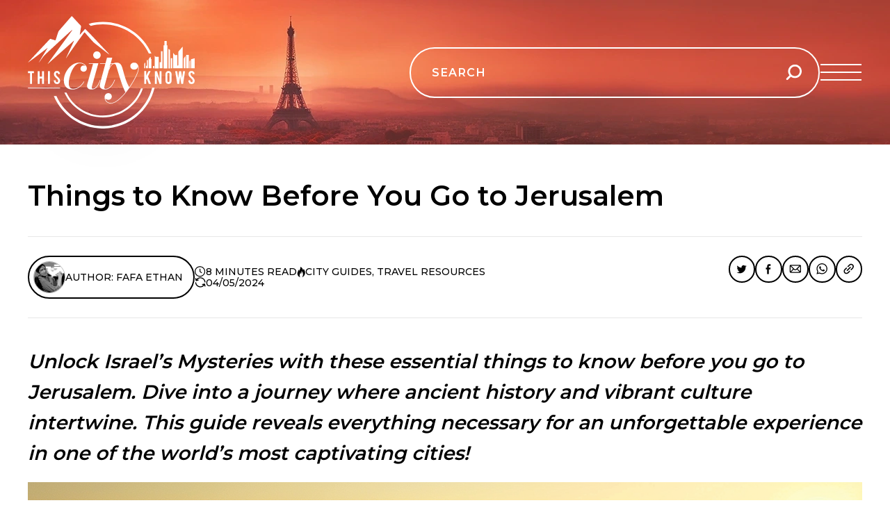

--- FILE ---
content_type: text/html; charset=UTF-8
request_url: https://www.thiscityknows.com/things-to-know-before-you-go-to-jerusalem/
body_size: 20519
content:
<!DOCTYPE html>
<html lang="en-US">
    <head>
        <meta charset="UTF-8">
		<meta name="viewport" content="width=device-width, initial-scale=1, maximum-scale=5.0"/>
		
		<!-- Pinterest verify -->
		<meta name="p:domain_verify" content="4f4d7ce73f3a2c03121d500fa84b0e98"/>  

        <!-- Twitter Card -->
        <meta property="twitter:url" content="https://www.thiscityknows.com/things-to-know-before-you-go-to-jerusalem/"/>

        <link rel="pingback" href="https://www.thiscityknows.com/xmlrpc.php">
        <meta name='robots' content='index, follow, max-image-preview:large, max-snippet:-1, max-video-preview:-1' />

	<!-- This site is optimized with the Yoast SEO plugin v26.7 - https://yoast.com/wordpress/plugins/seo/ -->
	<title>Things to Know Before You Go to Jerusalem | thiscityknows.com</title>
	<meta name="description" content="Discover essential things to know before you go to Jerusalem, from must-visit spots to local tips for a memorable journey." />
	<link rel="canonical" href="https://www.thiscityknows.com/things-to-know-before-you-go-to-jerusalem/" />
	<meta property="og:locale" content="en_US" />
	<meta property="og:type" content="article" />
	<meta property="og:title" content="Things to Know Before You Go to Jerusalem | thiscityknows.com" />
	<meta property="og:description" content="Discover essential things to know before you go to Jerusalem, from must-visit spots to local tips for a memorable journey." />
	<meta property="og:url" content="https://www.thiscityknows.com/things-to-know-before-you-go-to-jerusalem/" />
	<meta property="og:site_name" content="thiscityknows.com" />
	<meta property="article:published_time" content="2024-05-04T07:00:00+00:00" />
	<meta property="og:image" content="https://www.thiscityknows.com/wp-content/uploads/2024/04/fafaethan0808_A_half-body_shot_of_a_person_engaged_in_a_traditi_5fa7e744-e65b-4c17-91fb-a7c7a20f0d7e.png" />
	<meta property="og:image:width" content="1456" />
	<meta property="og:image:height" content="816" />
	<meta property="og:image:type" content="image/png" />
	<meta name="author" content="Fafa Ethan" />
	<meta name="twitter:card" content="summary_large_image" />
	<meta name="twitter:label1" content="Written by" />
	<meta name="twitter:data1" content="Fafa Ethan" />
	<meta name="twitter:label2" content="Est. reading time" />
	<meta name="twitter:data2" content="7 minutes" />
	<script type="application/ld+json" class="yoast-schema-graph">{"@context":"https://schema.org","@graph":[{"@type":"Article","@id":"https://www.thiscityknows.com/things-to-know-before-you-go-to-jerusalem/#article","isPartOf":{"@id":"https://www.thiscityknows.com/things-to-know-before-you-go-to-jerusalem/"},"author":{"name":"Fafa Ethan","@id":"https://www.thiscityknows.com/#/schema/person/d65dd9b1b84ee5841e76cb5d957dca8b"},"headline":"Things to Know Before You Go to Jerusalem","datePublished":"2024-05-04T07:00:00+00:00","mainEntityOfPage":{"@id":"https://www.thiscityknows.com/things-to-know-before-you-go-to-jerusalem/"},"wordCount":1470,"commentCount":0,"image":{"@id":"https://www.thiscityknows.com/things-to-know-before-you-go-to-jerusalem/#primaryimage"},"thumbnailUrl":"https://www.thiscityknows.com/wp-content/uploads/2024/04/fafaethan0808_A_half-body_shot_of_a_person_engaged_in_a_traditi_5fa7e744-e65b-4c17-91fb-a7c7a20f0d7e.png","keywords":["Israle","Jerusalem"],"articleSection":["City Guides","Travel Resources"],"inLanguage":"en-US","potentialAction":[{"@type":"CommentAction","name":"Comment","target":["https://www.thiscityknows.com/things-to-know-before-you-go-to-jerusalem/#respond"]}]},{"@type":"WebPage","@id":"https://www.thiscityknows.com/things-to-know-before-you-go-to-jerusalem/","url":"https://www.thiscityknows.com/things-to-know-before-you-go-to-jerusalem/","name":"Things to Know Before You Go to Jerusalem | thiscityknows.com","isPartOf":{"@id":"https://www.thiscityknows.com/#website"},"primaryImageOfPage":{"@id":"https://www.thiscityknows.com/things-to-know-before-you-go-to-jerusalem/#primaryimage"},"image":{"@id":"https://www.thiscityknows.com/things-to-know-before-you-go-to-jerusalem/#primaryimage"},"thumbnailUrl":"https://www.thiscityknows.com/wp-content/uploads/2024/04/fafaethan0808_A_half-body_shot_of_a_person_engaged_in_a_traditi_5fa7e744-e65b-4c17-91fb-a7c7a20f0d7e.png","datePublished":"2024-05-04T07:00:00+00:00","author":{"@id":"https://www.thiscityknows.com/#/schema/person/d65dd9b1b84ee5841e76cb5d957dca8b"},"description":"Discover essential things to know before you go to Jerusalem, from must-visit spots to local tips for a memorable journey.","breadcrumb":{"@id":"https://www.thiscityknows.com/things-to-know-before-you-go-to-jerusalem/#breadcrumb"},"inLanguage":"en-US","potentialAction":[{"@type":"ReadAction","target":["https://www.thiscityknows.com/things-to-know-before-you-go-to-jerusalem/"]}]},{"@type":"ImageObject","inLanguage":"en-US","@id":"https://www.thiscityknows.com/things-to-know-before-you-go-to-jerusalem/#primaryimage","url":"https://www.thiscityknows.com/wp-content/uploads/2024/04/fafaethan0808_A_half-body_shot_of_a_person_engaged_in_a_traditi_5fa7e744-e65b-4c17-91fb-a7c7a20f0d7e.png","contentUrl":"https://www.thiscityknows.com/wp-content/uploads/2024/04/fafaethan0808_A_half-body_shot_of_a_person_engaged_in_a_traditi_5fa7e744-e65b-4c17-91fb-a7c7a20f0d7e.png","width":1456,"height":816,"caption":"Celebrating tradition with dance in Jerusalem."},{"@type":"BreadcrumbList","@id":"https://www.thiscityknows.com/things-to-know-before-you-go-to-jerusalem/#breadcrumb","itemListElement":[{"@type":"ListItem","position":1,"name":"Home","item":"https://www.thiscityknows.com/"},{"@type":"ListItem","position":2,"name":"Blog","item":"https://www.thiscityknows.com/blog/"},{"@type":"ListItem","position":3,"name":"Things to Know Before You Go to Jerusalem"}]},{"@type":"WebSite","@id":"https://www.thiscityknows.com/#website","url":"https://www.thiscityknows.com/","name":"thiscityknows.com","description":"Find inspiration for your next adventure with This City Knows. Explore diverse travel experiences, destinations, and tips tailored for all types of travelers.","potentialAction":[{"@type":"SearchAction","target":{"@type":"EntryPoint","urlTemplate":"https://www.thiscityknows.com/?s={search_term_string}"},"query-input":{"@type":"PropertyValueSpecification","valueRequired":true,"valueName":"search_term_string"}}],"inLanguage":"en-US"},{"@type":"Person","@id":"https://www.thiscityknows.com/#/schema/person/d65dd9b1b84ee5841e76cb5d957dca8b","name":"Fafa Ethan","image":{"@type":"ImageObject","inLanguage":"en-US","@id":"https://www.thiscityknows.com/#/schema/person/image/","url":"https://secure.gravatar.com/avatar/2c67a2870a52dcf5b10b2d0d65acf78ef856b8c2abecf1a3461573dadd327723?s=96&d=mm&r=g","contentUrl":"https://secure.gravatar.com/avatar/2c67a2870a52dcf5b10b2d0d65acf78ef856b8c2abecf1a3461573dadd327723?s=96&d=mm&r=g","caption":"Fafa Ethan"},"description":"Fafa Ethan, with his extensive experience in creative sectors and hospitality, is a trailblazer for those who tread off the beaten path. His unique approach to solo travel and storytelling captures the essence of undiscovered locales, offering readers a glimpse into the heart of each destination. Fafa’s narratives are a blend of insightful observation and spontaneous adventure, inspiring the wanderlust in every reader to seek out their uncharted territories.","url":"https://www.thiscityknows.com/author/fafa-ethan/"}]}</script>
	<!-- / Yoast SEO plugin. -->


<link rel="alternate" type="application/rss+xml" title="thiscityknows.com &raquo; Feed" href="https://www.thiscityknows.com/feed/" />
<link rel="alternate" type="application/rss+xml" title="thiscityknows.com &raquo; Comments Feed" href="https://www.thiscityknows.com/comments/feed/" />
<link rel="alternate" type="application/rss+xml" title="thiscityknows.com &raquo; Things to Know Before You Go to Jerusalem Comments Feed" href="https://www.thiscityknows.com/things-to-know-before-you-go-to-jerusalem/feed/" />
<link rel="alternate" title="oEmbed (JSON)" type="application/json+oembed" href="https://www.thiscityknows.com/wp-json/oembed/1.0/embed?url=https%3A%2F%2Fwww.thiscityknows.com%2Fthings-to-know-before-you-go-to-jerusalem%2F" />
<link rel="alternate" title="oEmbed (XML)" type="text/xml+oembed" href="https://www.thiscityknows.com/wp-json/oembed/1.0/embed?url=https%3A%2F%2Fwww.thiscityknows.com%2Fthings-to-know-before-you-go-to-jerusalem%2F&#038;format=xml" />
<style id='wp-img-auto-sizes-contain-inline-css'>
img:is([sizes=auto i],[sizes^="auto," i]){contain-intrinsic-size:3000px 1500px}
/*# sourceURL=wp-img-auto-sizes-contain-inline-css */
</style>

<style id='wp-emoji-styles-inline-css'>

	img.wp-smiley, img.emoji {
		display: inline !important;
		border: none !important;
		box-shadow: none !important;
		height: 1em !important;
		width: 1em !important;
		margin: 0 0.07em !important;
		vertical-align: -0.1em !important;
		background: none !important;
		padding: 0 !important;
	}
/*# sourceURL=wp-emoji-styles-inline-css */
</style>
<link rel='stylesheet' id='wp-block-library-css' href='https://www.thiscityknows.com/wp-includes/css/dist/block-library/style.min.css?ver=6.9' media='all' />
<style id='wp-block-library-inline-css'>
.wp-block-quote.is-style-blue-quote { color: blue; }
/*# sourceURL=wp-block-library-inline-css */
</style>
<style id='wp-block-library-theme-inline-css'>
.wp-block-audio :where(figcaption){color:#555;font-size:13px;text-align:center}.is-dark-theme .wp-block-audio :where(figcaption){color:#ffffffa6}.wp-block-audio{margin:0 0 1em}.wp-block-code{border:1px solid #ccc;border-radius:4px;font-family:Menlo,Consolas,monaco,monospace;padding:.8em 1em}.wp-block-embed :where(figcaption){color:#555;font-size:13px;text-align:center}.is-dark-theme .wp-block-embed :where(figcaption){color:#ffffffa6}.wp-block-embed{margin:0 0 1em}.blocks-gallery-caption{color:#555;font-size:13px;text-align:center}.is-dark-theme .blocks-gallery-caption{color:#ffffffa6}:root :where(.wp-block-image figcaption){color:#555;font-size:13px;text-align:center}.is-dark-theme :root :where(.wp-block-image figcaption){color:#ffffffa6}.wp-block-image{margin:0 0 1em}.wp-block-pullquote{border-bottom:4px solid;border-top:4px solid;color:currentColor;margin-bottom:1.75em}.wp-block-pullquote :where(cite),.wp-block-pullquote :where(footer),.wp-block-pullquote__citation{color:currentColor;font-size:.8125em;font-style:normal;text-transform:uppercase}.wp-block-quote{border-left:.25em solid;margin:0 0 1.75em;padding-left:1em}.wp-block-quote cite,.wp-block-quote footer{color:currentColor;font-size:.8125em;font-style:normal;position:relative}.wp-block-quote:where(.has-text-align-right){border-left:none;border-right:.25em solid;padding-left:0;padding-right:1em}.wp-block-quote:where(.has-text-align-center){border:none;padding-left:0}.wp-block-quote.is-large,.wp-block-quote.is-style-large,.wp-block-quote:where(.is-style-plain){border:none}.wp-block-search .wp-block-search__label{font-weight:700}.wp-block-search__button{border:1px solid #ccc;padding:.375em .625em}:where(.wp-block-group.has-background){padding:1.25em 2.375em}.wp-block-separator.has-css-opacity{opacity:.4}.wp-block-separator{border:none;border-bottom:2px solid;margin-left:auto;margin-right:auto}.wp-block-separator.has-alpha-channel-opacity{opacity:1}.wp-block-separator:not(.is-style-wide):not(.is-style-dots){width:100px}.wp-block-separator.has-background:not(.is-style-dots){border-bottom:none;height:1px}.wp-block-separator.has-background:not(.is-style-wide):not(.is-style-dots){height:2px}.wp-block-table{margin:0 0 1em}.wp-block-table td,.wp-block-table th{word-break:normal}.wp-block-table :where(figcaption){color:#555;font-size:13px;text-align:center}.is-dark-theme .wp-block-table :where(figcaption){color:#ffffffa6}.wp-block-video :where(figcaption){color:#555;font-size:13px;text-align:center}.is-dark-theme .wp-block-video :where(figcaption){color:#ffffffa6}.wp-block-video{margin:0 0 1em}:root :where(.wp-block-template-part.has-background){margin-bottom:0;margin-top:0;padding:1.25em 2.375em}
/*# sourceURL=/wp-includes/css/dist/block-library/theme.min.css */
</style>
<style id='classic-theme-styles-inline-css'>
/*! This file is auto-generated */
.wp-block-button__link{color:#fff;background-color:#32373c;border-radius:9999px;box-shadow:none;text-decoration:none;padding:calc(.667em + 2px) calc(1.333em + 2px);font-size:1.125em}.wp-block-file__button{background:#32373c;color:#fff;text-decoration:none}
/*# sourceURL=/wp-includes/css/classic-themes.min.css */
</style>
<style id='global-styles-inline-css'>
:root{--wp--preset--aspect-ratio--square: 1;--wp--preset--aspect-ratio--4-3: 4/3;--wp--preset--aspect-ratio--3-4: 3/4;--wp--preset--aspect-ratio--3-2: 3/2;--wp--preset--aspect-ratio--2-3: 2/3;--wp--preset--aspect-ratio--16-9: 16/9;--wp--preset--aspect-ratio--9-16: 9/16;--wp--preset--color--black: #000000;--wp--preset--color--cyan-bluish-gray: #abb8c3;--wp--preset--color--white: #ffffff;--wp--preset--color--pale-pink: #f78da7;--wp--preset--color--vivid-red: #cf2e2e;--wp--preset--color--luminous-vivid-orange: #ff6900;--wp--preset--color--luminous-vivid-amber: #fcb900;--wp--preset--color--light-green-cyan: #7bdcb5;--wp--preset--color--vivid-green-cyan: #00d084;--wp--preset--color--pale-cyan-blue: #8ed1fc;--wp--preset--color--vivid-cyan-blue: #0693e3;--wp--preset--color--vivid-purple: #9b51e0;--wp--preset--gradient--vivid-cyan-blue-to-vivid-purple: linear-gradient(135deg,rgb(6,147,227) 0%,rgb(155,81,224) 100%);--wp--preset--gradient--light-green-cyan-to-vivid-green-cyan: linear-gradient(135deg,rgb(122,220,180) 0%,rgb(0,208,130) 100%);--wp--preset--gradient--luminous-vivid-amber-to-luminous-vivid-orange: linear-gradient(135deg,rgb(252,185,0) 0%,rgb(255,105,0) 100%);--wp--preset--gradient--luminous-vivid-orange-to-vivid-red: linear-gradient(135deg,rgb(255,105,0) 0%,rgb(207,46,46) 100%);--wp--preset--gradient--very-light-gray-to-cyan-bluish-gray: linear-gradient(135deg,rgb(238,238,238) 0%,rgb(169,184,195) 100%);--wp--preset--gradient--cool-to-warm-spectrum: linear-gradient(135deg,rgb(74,234,220) 0%,rgb(151,120,209) 20%,rgb(207,42,186) 40%,rgb(238,44,130) 60%,rgb(251,105,98) 80%,rgb(254,248,76) 100%);--wp--preset--gradient--blush-light-purple: linear-gradient(135deg,rgb(255,206,236) 0%,rgb(152,150,240) 100%);--wp--preset--gradient--blush-bordeaux: linear-gradient(135deg,rgb(254,205,165) 0%,rgb(254,45,45) 50%,rgb(107,0,62) 100%);--wp--preset--gradient--luminous-dusk: linear-gradient(135deg,rgb(255,203,112) 0%,rgb(199,81,192) 50%,rgb(65,88,208) 100%);--wp--preset--gradient--pale-ocean: linear-gradient(135deg,rgb(255,245,203) 0%,rgb(182,227,212) 50%,rgb(51,167,181) 100%);--wp--preset--gradient--electric-grass: linear-gradient(135deg,rgb(202,248,128) 0%,rgb(113,206,126) 100%);--wp--preset--gradient--midnight: linear-gradient(135deg,rgb(2,3,129) 0%,rgb(40,116,252) 100%);--wp--preset--font-size--small: 13px;--wp--preset--font-size--medium: 20px;--wp--preset--font-size--large: 36px;--wp--preset--font-size--x-large: 42px;--wp--preset--spacing--20: 0.44rem;--wp--preset--spacing--30: 0.67rem;--wp--preset--spacing--40: 1rem;--wp--preset--spacing--50: 1.5rem;--wp--preset--spacing--60: 2.25rem;--wp--preset--spacing--70: 3.38rem;--wp--preset--spacing--80: 5.06rem;--wp--preset--shadow--natural: 6px 6px 9px rgba(0, 0, 0, 0.2);--wp--preset--shadow--deep: 12px 12px 50px rgba(0, 0, 0, 0.4);--wp--preset--shadow--sharp: 6px 6px 0px rgba(0, 0, 0, 0.2);--wp--preset--shadow--outlined: 6px 6px 0px -3px rgb(255, 255, 255), 6px 6px rgb(0, 0, 0);--wp--preset--shadow--crisp: 6px 6px 0px rgb(0, 0, 0);}:where(.is-layout-flex){gap: 0.5em;}:where(.is-layout-grid){gap: 0.5em;}body .is-layout-flex{display: flex;}.is-layout-flex{flex-wrap: wrap;align-items: center;}.is-layout-flex > :is(*, div){margin: 0;}body .is-layout-grid{display: grid;}.is-layout-grid > :is(*, div){margin: 0;}:where(.wp-block-columns.is-layout-flex){gap: 2em;}:where(.wp-block-columns.is-layout-grid){gap: 2em;}:where(.wp-block-post-template.is-layout-flex){gap: 1.25em;}:where(.wp-block-post-template.is-layout-grid){gap: 1.25em;}.has-black-color{color: var(--wp--preset--color--black) !important;}.has-cyan-bluish-gray-color{color: var(--wp--preset--color--cyan-bluish-gray) !important;}.has-white-color{color: var(--wp--preset--color--white) !important;}.has-pale-pink-color{color: var(--wp--preset--color--pale-pink) !important;}.has-vivid-red-color{color: var(--wp--preset--color--vivid-red) !important;}.has-luminous-vivid-orange-color{color: var(--wp--preset--color--luminous-vivid-orange) !important;}.has-luminous-vivid-amber-color{color: var(--wp--preset--color--luminous-vivid-amber) !important;}.has-light-green-cyan-color{color: var(--wp--preset--color--light-green-cyan) !important;}.has-vivid-green-cyan-color{color: var(--wp--preset--color--vivid-green-cyan) !important;}.has-pale-cyan-blue-color{color: var(--wp--preset--color--pale-cyan-blue) !important;}.has-vivid-cyan-blue-color{color: var(--wp--preset--color--vivid-cyan-blue) !important;}.has-vivid-purple-color{color: var(--wp--preset--color--vivid-purple) !important;}.has-black-background-color{background-color: var(--wp--preset--color--black) !important;}.has-cyan-bluish-gray-background-color{background-color: var(--wp--preset--color--cyan-bluish-gray) !important;}.has-white-background-color{background-color: var(--wp--preset--color--white) !important;}.has-pale-pink-background-color{background-color: var(--wp--preset--color--pale-pink) !important;}.has-vivid-red-background-color{background-color: var(--wp--preset--color--vivid-red) !important;}.has-luminous-vivid-orange-background-color{background-color: var(--wp--preset--color--luminous-vivid-orange) !important;}.has-luminous-vivid-amber-background-color{background-color: var(--wp--preset--color--luminous-vivid-amber) !important;}.has-light-green-cyan-background-color{background-color: var(--wp--preset--color--light-green-cyan) !important;}.has-vivid-green-cyan-background-color{background-color: var(--wp--preset--color--vivid-green-cyan) !important;}.has-pale-cyan-blue-background-color{background-color: var(--wp--preset--color--pale-cyan-blue) !important;}.has-vivid-cyan-blue-background-color{background-color: var(--wp--preset--color--vivid-cyan-blue) !important;}.has-vivid-purple-background-color{background-color: var(--wp--preset--color--vivid-purple) !important;}.has-black-border-color{border-color: var(--wp--preset--color--black) !important;}.has-cyan-bluish-gray-border-color{border-color: var(--wp--preset--color--cyan-bluish-gray) !important;}.has-white-border-color{border-color: var(--wp--preset--color--white) !important;}.has-pale-pink-border-color{border-color: var(--wp--preset--color--pale-pink) !important;}.has-vivid-red-border-color{border-color: var(--wp--preset--color--vivid-red) !important;}.has-luminous-vivid-orange-border-color{border-color: var(--wp--preset--color--luminous-vivid-orange) !important;}.has-luminous-vivid-amber-border-color{border-color: var(--wp--preset--color--luminous-vivid-amber) !important;}.has-light-green-cyan-border-color{border-color: var(--wp--preset--color--light-green-cyan) !important;}.has-vivid-green-cyan-border-color{border-color: var(--wp--preset--color--vivid-green-cyan) !important;}.has-pale-cyan-blue-border-color{border-color: var(--wp--preset--color--pale-cyan-blue) !important;}.has-vivid-cyan-blue-border-color{border-color: var(--wp--preset--color--vivid-cyan-blue) !important;}.has-vivid-purple-border-color{border-color: var(--wp--preset--color--vivid-purple) !important;}.has-vivid-cyan-blue-to-vivid-purple-gradient-background{background: var(--wp--preset--gradient--vivid-cyan-blue-to-vivid-purple) !important;}.has-light-green-cyan-to-vivid-green-cyan-gradient-background{background: var(--wp--preset--gradient--light-green-cyan-to-vivid-green-cyan) !important;}.has-luminous-vivid-amber-to-luminous-vivid-orange-gradient-background{background: var(--wp--preset--gradient--luminous-vivid-amber-to-luminous-vivid-orange) !important;}.has-luminous-vivid-orange-to-vivid-red-gradient-background{background: var(--wp--preset--gradient--luminous-vivid-orange-to-vivid-red) !important;}.has-very-light-gray-to-cyan-bluish-gray-gradient-background{background: var(--wp--preset--gradient--very-light-gray-to-cyan-bluish-gray) !important;}.has-cool-to-warm-spectrum-gradient-background{background: var(--wp--preset--gradient--cool-to-warm-spectrum) !important;}.has-blush-light-purple-gradient-background{background: var(--wp--preset--gradient--blush-light-purple) !important;}.has-blush-bordeaux-gradient-background{background: var(--wp--preset--gradient--blush-bordeaux) !important;}.has-luminous-dusk-gradient-background{background: var(--wp--preset--gradient--luminous-dusk) !important;}.has-pale-ocean-gradient-background{background: var(--wp--preset--gradient--pale-ocean) !important;}.has-electric-grass-gradient-background{background: var(--wp--preset--gradient--electric-grass) !important;}.has-midnight-gradient-background{background: var(--wp--preset--gradient--midnight) !important;}.has-small-font-size{font-size: var(--wp--preset--font-size--small) !important;}.has-medium-font-size{font-size: var(--wp--preset--font-size--medium) !important;}.has-large-font-size{font-size: var(--wp--preset--font-size--large) !important;}.has-x-large-font-size{font-size: var(--wp--preset--font-size--x-large) !important;}
:where(.wp-block-post-template.is-layout-flex){gap: 1.25em;}:where(.wp-block-post-template.is-layout-grid){gap: 1.25em;}
:where(.wp-block-term-template.is-layout-flex){gap: 1.25em;}:where(.wp-block-term-template.is-layout-grid){gap: 1.25em;}
:where(.wp-block-columns.is-layout-flex){gap: 2em;}:where(.wp-block-columns.is-layout-grid){gap: 2em;}
:root :where(.wp-block-pullquote){font-size: 1.5em;line-height: 1.6;}
/*# sourceURL=global-styles-inline-css */
</style>
<link rel='stylesheet' id='contact-form-7-css' href='https://www.thiscityknows.com/wp-content/plugins/contact-form-7/includes/css/styles.css?ver=6.1.4' media='all' />
<link rel='stylesheet' id='spam-protect-for-contact-form7-css' href='https://www.thiscityknows.com/wp-content/plugins/wp-contact-form-7-spam-blocker/frontend/css/spam-protect-for-contact-form7.css?ver=1.0.0' media='all' />
<link rel='stylesheet' id='thiscityknows-variables-css' href='https://www.thiscityknows.com/wp-content/themes/this-city-knows/assets/css/variable.css?ver=1.0.0' media='all' />
<link rel='stylesheet' id='thiscityknows-common-css' href='https://www.thiscityknows.com/wp-content/themes/this-city-knows/assets/css/common.css?ver=1.0.0' media='all' />
<link rel='stylesheet' id='thiscityknows-global-css' href='https://www.thiscityknows.com/wp-content/themes/this-city-knows/assets/css/global.css?ver=1.0.0' media='all' />
<link rel='stylesheet' id='thiscityknows-home-css' href='https://www.thiscityknows.com/wp-content/themes/this-city-knows/assets/css/home.css?ver=1.0.0' media='all' />
<link rel='stylesheet' id='thiscityknows-post-css' href='https://www.thiscityknows.com/wp-content/themes/this-city-knows/assets/css/post.css?ver=1.0.0' media='all' />
<link rel='stylesheet' id='thiscityknows-theme-css' href='https://www.thiscityknows.com/wp-content/themes/this-city-knows/assets/css/theme.css?ver=1.0.0' media='all' />
<link rel='stylesheet' id='thiscityknows-stylesheet-css' href='https://www.thiscityknows.com/wp-content/themes/this-city-knows/style.css?ver=1.0.0' media='all' />
<style id='thiscityknows-stylesheet-inline-css'>
:root{}
/*# sourceURL=thiscityknows-stylesheet-inline-css */
</style>
<script src="https://www.thiscityknows.com/wp-includes/js/jquery/jquery.min.js?ver=3.7.1" id="jquery-core-js"></script>
<script src="https://www.thiscityknows.com/wp-includes/js/jquery/jquery-migrate.min.js?ver=3.4.1" id="jquery-migrate-js"></script>
<script src="https://www.thiscityknows.com/wp-content/plugins/wp-contact-form-7-spam-blocker/frontend/js/spam-protect-for-contact-form7.js?ver=1.0.0" id="spam-protect-for-contact-form7-js"></script>
<script src="https://www.thiscityknows.com/wp-content/themes/this-city-knows/assets/js/script.js?ver=1.0.0" id="thiscityknows-script-js"></script>
<link rel="https://api.w.org/" href="https://www.thiscityknows.com/wp-json/" /><link rel="alternate" title="JSON" type="application/json" href="https://www.thiscityknows.com/wp-json/wp/v2/posts/3857" /><link rel="EditURI" type="application/rsd+xml" title="RSD" href="https://www.thiscityknows.com/xmlrpc.php?rsd" />
<meta name="generator" content="WordPress 6.9" />
<link rel='shortlink' href='https://www.thiscityknows.com/?p=3857' />
  <!-- Google Tag Manager -->
  <script>(function(w,d,s,l,i){w[l]=w[l]||[];w[l].push({'gtm.start':
  new Date().getTime(),event:'gtm.js'});var f=d.getElementsByTagName(s)[0],
  j=d.createElement(s),dl=l!='dataLayer'?'&l='+l:'';j.async=true;j.src=
  'https://www.googletagmanager.com/gtm.js?id='+i+dl;f.parentNode.insertBefore(j,f);
  })(window,document,'script','dataLayer','GTM-TJCLJNV8');</script>
  <!-- End Google Tag Manager -->
  <meta name="generator" content="Elementor 3.34.1; features: e_font_icon_svg, additional_custom_breakpoints; settings: css_print_method-external, google_font-enabled, font_display-swap">
			<style>
				.e-con.e-parent:nth-of-type(n+4):not(.e-lazyloaded):not(.e-no-lazyload),
				.e-con.e-parent:nth-of-type(n+4):not(.e-lazyloaded):not(.e-no-lazyload) * {
					background-image: none !important;
				}
				@media screen and (max-height: 1024px) {
					.e-con.e-parent:nth-of-type(n+3):not(.e-lazyloaded):not(.e-no-lazyload),
					.e-con.e-parent:nth-of-type(n+3):not(.e-lazyloaded):not(.e-no-lazyload) * {
						background-image: none !important;
					}
				}
				@media screen and (max-height: 640px) {
					.e-con.e-parent:nth-of-type(n+2):not(.e-lazyloaded):not(.e-no-lazyload),
					.e-con.e-parent:nth-of-type(n+2):not(.e-lazyloaded):not(.e-no-lazyload) * {
						background-image: none !important;
					}
				}
			</style>
			<meta name="redi-version" content="1.2.7" /><link rel="icon" href="https://www.thiscityknows.com/wp-content/uploads/2024/02/cropped-favicon-32x32.png" sizes="32x32" />
<link rel="icon" href="https://www.thiscityknows.com/wp-content/uploads/2024/02/cropped-favicon-192x192.png" sizes="192x192" />
<link rel="apple-touch-icon" href="https://www.thiscityknows.com/wp-content/uploads/2024/02/cropped-favicon-180x180.png" />
<meta name="msapplication-TileImage" content="https://www.thiscityknows.com/wp-content/uploads/2024/02/cropped-favicon-270x270.png" />
    </head>

    <body class="wp-singular post-template-default single single-post postid-3857 single-format-standard wp-embed-responsive wp-theme-this-city-knows elementor-default elementor-kit-25">
          <!-- Google Tag Manager (noscript) -->
  <noscript><iframe src="https://www.googletagmanager.com/ns.html?id=GTM-TJCLJNV8"
  height="0" width="0" style="display:none;visibility:hidden"></iframe></noscript>
  <!-- End Google Tag Manager (noscript) -->
  
        <div class="loader-wrapper">
            <div class="loader"></div>
            
            <div class="loader-section"></div>
            
        </div>

        <header class="header">
    <div class="header-wrapper d-center j-between">

        <div class="logo">
            <a href="https://www.thiscityknows.com/" class="custom-logo-link logo logo-dark" rel="home"><img class="logo-big" src="https://www.thiscityknows.com/wp-content/themes/this-city-knows/assets/images/logo.svg" alt="thiscityknows.com"></a>        </div>

        <nav class="d-center">
            <ul id="main-menu" class="primary-menu nav-links d-center" itemscope itemtype="http://www.schema.org/SiteNavigationElement"><li  id="menu-item-2742" class="menu-item menu-item-type-taxonomy menu-item-object-category menu-item-2742 nav-item"><a itemprop="url" href="https://www.thiscityknows.com/category/inspiration/" class="nav-link"><span itemprop="name">Inspiration</span></a><span class="dropdown-toggler"><img class="dropdown-icon" src="https://www.thiscityknows.com/wp-content/themes/this-city-knows/assets/images/chevron-down.svg"></span></span><div class="header-mega-menu mega-box">
    <div class="triangle d-mbl-none"></div>
    <div class="content">
        <div class="mega-image d-mbl-none">
            <img fetchpriority="high" src="https://www.thiscityknows.com/wp-content/uploads/2024/03/a-skier-going-down-a-steep-slope-in-a-ski-chalet-in-europe.-YX4zLJzGjOFGj38W.webp" height="470" width="425"
                    alt="Property"/>
        </div>

        <div class="box-right">

            <div id="nav_menu-8" class="menu-row widget_nav_menu"><h5 class="mega-menu-title"><span class="d-block dropdown-indicator">&nbsp;</span>Type of Experience</h5><nav class="menu-type-of-experience-container" aria-label="Type of Experience"><ul id="menu-type-of-experience" class="menu" itemscope itemtype="http://www.schema.org/SiteNavigationElement"><li id="menu-item-2372" class="menu-item menu-item-type-post_type menu-item-object-post menu-item-2372"><a target="_blank" href="https://www.thiscityknows.com/emerging-global-metropolises/">Beach &#038; Ocean</a></li>
<li id="menu-item-2373" class="menu-item menu-item-type-post_type menu-item-object-post menu-item-2373"><a target="_blank" href="https://www.thiscityknows.com/abba-inspired-travel-guide/">Weddings &#038; Honeymoons</a></li>
<li id="menu-item-3024" class="menu-item menu-item-type-taxonomy menu-item-object-category menu-item-3024"><a target="_blank" href="https://www.thiscityknows.com/category/inspiration/type-of-experience/urban-escapes/">Urban Escapes</a></li>
<li id="menu-item-3025" class="menu-item menu-item-type-taxonomy menu-item-object-category menu-item-3025"><a target="_blank" href="https://www.thiscityknows.com/category/inspiration/type-of-experience/bucket-list-travel/">Bucket List Travel</a></li>
<li id="menu-item-3026" class="menu-item menu-item-type-taxonomy menu-item-object-category menu-item-3026"><a target="_blank" href="https://www.thiscityknows.com/category/inspiration/type-of-experience/exotic-locations/">Exotic Locations</a></li>
</ul></nav></div><div id="nav_menu-9" class="menu-row widget_nav_menu"><h5 class="mega-menu-title"><span class="d-block dropdown-indicator">&nbsp;</span>Type of Traveler</h5><nav class="menu-type-of-traveler-container" aria-label="Type of Traveler"><ul id="menu-type-of-traveler" class="menu" itemscope itemtype="http://www.schema.org/SiteNavigationElement"><li id="menu-item-3027" class="menu-item menu-item-type-taxonomy menu-item-object-category menu-item-3027"><a target="_blank" href="https://www.thiscityknows.com/category/inspiration/type-of-traveler/family-travel/">Family Travel</a></li>
</ul></nav></div>            
        </div>
    </div>
</div></li>
<li  id="menu-item-2743" class="menu-item menu-item-type-taxonomy menu-item-object-category menu-item-2743 nav-item"><a itemprop="url" href="https://www.thiscityknows.com/category/destinations/" class="nav-link"><span itemprop="name">Destinations</span></a><span class="dropdown-toggler"><img class="dropdown-icon" src="https://www.thiscityknows.com/wp-content/themes/this-city-knows/assets/images/chevron-down.svg"></span></span><div class="header-mega-menu mega-box mega-box-2">
    <div class="triangle d-mbl-none"></div>
    <div class="content">

        <div id="nav_menu-10" class="menu-row widget_nav_menu"><nav class="menu-city-links-container" aria-label="Menu"><ul id="menu-city-links" class="menu" itemscope itemtype="http://www.schema.org/SiteNavigationElement"><li id="menu-item-2761" class="menu-item menu-item-type-custom menu-item-object-custom menu-item-2761"><a target="_blank" href="https://thiscityknows.com/tag/paris/">Paris, France</a></li>
<li id="menu-item-2762" class="menu-item menu-item-type-custom menu-item-object-custom menu-item-2762"><a target="_blank" href="https://thiscityknows.com/tag/new-york-city/">New York City, USA</a></li>
<li id="menu-item-2763" class="menu-item menu-item-type-custom menu-item-object-custom menu-item-2763"><a target="_blank" href="https://thiscityknows.com/tag/rome/">Rome, Italy</a></li>
<li id="menu-item-2765" class="menu-item menu-item-type-custom menu-item-object-custom menu-item-2765"><a target="_blank" href="https://thiscityknows.com/tag/amsterdam/">Amsterdam, Netherlands</a></li>
<li id="menu-item-2769" class="menu-item menu-item-type-custom menu-item-object-custom menu-item-2769"><a target="_blank" href="https://thiscityknows.com/tag/los-angeles/">Los Angeles, USA</a></li>
<li id="menu-item-2770" class="menu-item menu-item-type-custom menu-item-object-custom menu-item-2770"><a target="_blank" href="https://thiscityknows.com/tag/vienna/">Vienna, Austria</a></li>
<li id="menu-item-2771" class="menu-item menu-item-type-custom menu-item-object-custom menu-item-2771"><a target="_blank" href="https://thiscityknows.com/tag/seoul/">Seoul, South Korea</a></li>
<li id="menu-item-2772" class="menu-item menu-item-type-custom menu-item-object-custom menu-item-2772"><a target="_blank" href="https://thiscityknows.com/tag/montreal/">Montreal, Canada</a></li>
<li id="menu-item-2776" class="menu-item menu-item-type-custom menu-item-object-custom menu-item-2776"><a target="_blank" href="https://thiscityknows.com/tag/dublin/">Dublin, Ireland</a></li>
<li id="menu-item-2778" class="menu-item menu-item-type-custom menu-item-object-custom menu-item-2778"><a target="_blank" href="https://thiscityknows.com/tag/san-francisco/">San Francisco, USA</a></li>
<li id="menu-item-2780" class="menu-item menu-item-type-custom menu-item-object-custom menu-item-2780"><a target="_blank" href="https://thiscityknows.com/tag/florence/">Florence, Italy</a></li>
<li id="menu-item-3041" class="menu-item menu-item-type-taxonomy menu-item-object-post_tag menu-item-3041"><a target="_blank" href="https://www.thiscityknows.com/tag/berlin/">Berlin, Germany</a></li>
</ul></nav></div>    </div>
</div></li>
<li  id="menu-item-2744" class="menu-item menu-item-type-taxonomy menu-item-object-category current-post-ancestor current-menu-parent current-post-parent menu-item-has-children dropdown active menu-item-2744 nav-item"><a href="https://www.thiscityknows.com/category/travel-resources/" data-toggle="dropdown" aria-expanded="false" class="dropdown-toggle nav-link" id="menu-item-dropdown-2744"><span itemprop="name">Travel Resources<i class="ion-android-arrow-dropdown"></i></span></a><span class="dropdown-toggler"><img class="dropdown-icon" src="https://www.thiscityknows.com/wp-content/themes/this-city-knows/assets/images/chevron-down.svg"></span></span>
<ul class="dropdown-menu drop-down" aria-labelledby="menu-item-dropdown-2744">
	<li  id="menu-item-2927" class="menu-item menu-item-type-custom menu-item-object-custom menu-item-2927 nav-item"><a target="_blank" rel="noopener noreferrer" itemprop="url" href="https://www.thiscityknows.com/blog/" class="dropdown-item"><span itemprop="name">City Guides</span></a><span class="dropdown-toggler"><img class="dropdown-icon" src="https://www.thiscityknows.com/wp-content/themes/this-city-knows/assets/images/chevron-down.svg"></span></span></li>
</ul>
</li>
<li  id="menu-item-3040" class="menu-item menu-item-type-post_type menu-item-object-page menu-item-3040 nav-item"><a itemprop="url" href="https://www.thiscityknows.com/about-us/" class="nav-link"><span itemprop="name">About Us</span></a><span class="dropdown-toggler"><img class="dropdown-icon" src="https://www.thiscityknows.com/wp-content/themes/this-city-knows/assets/images/chevron-down.svg"></span></span></li>
</ul>
            <div class="search-wrapper d-center">
                
<div class="search-input relative">
    <form role="search"  method="get" id="searchform" class="searchform" action="https://www.thiscityknows.com/">
        <label class="screen-reader-text" for="s">Search for:</label>
        <input type="text" value="" name="s" id="s" placeholder="Search" autocomplete="off" required />
        <input type="hidden" name="post_type" value="post" />
        <button type="submit" class="search-icon" id="searchsubmit" value="Search"><img src="https://www.thiscityknows.com/wp-content/themes/this-city-knows/assets/images/search_icon.svg" alt="Search Icon" /></button>
    </form>
    <ul id="search-results" class="search-results result-empty"></ul>
</div>                <div class="hamburger-menu">
                    <div class="menu-icon" id="menuBtn">
                        <img src="https://www.thiscityknows.com/wp-content/themes/this-city-knows/assets/images/menu_icon.svg" alt="Menu Icon" />
                    </div>
                    <div class="cross-icon" id="crossBtn">
                        <img src="https://www.thiscityknows.com/wp-content/themes/this-city-knows/assets/images/cross_icon.svg" alt="Cross Icon" />
                    </div>
                    <div class="menu-content">
                        <ul id="hamMenu" class="ham-nav-links d-none" itemscope itemtype="http://www.schema.org/SiteNavigationElement"><li  class="menu-item menu-item-type-taxonomy menu-item-object-category menu-item-2742 nav-item"><a itemprop="url" href="https://www.thiscityknows.com/category/inspiration/" class="nav-link"><span itemprop="name">Inspiration</span></a><span class="dropdown-toggler"><img class="dropdown-icon" src="https://www.thiscityknows.com/wp-content/themes/this-city-knows/assets/images/chevron-down.svg"></span></span><div class="header-mega-menu mega-box">
    <div class="triangle d-mbl-none"></div>
    <div class="content">
        <div class="mega-image d-mbl-none">
            <img fetchpriority="high" src="https://www.thiscityknows.com/wp-content/uploads/2024/03/a-skier-going-down-a-steep-slope-in-a-ski-chalet-in-europe.-YX4zLJzGjOFGj38W.webp" height="470" width="425"
                    alt="Property"/>
        </div>

        <div class="box-right">

            <div id="nav_menu-8" class="menu-row widget_nav_menu"><h5 class="mega-menu-title"><span class="d-block dropdown-indicator">&nbsp;</span>Type of Experience</h5><nav class="menu-type-of-experience-container" aria-label="Type of Experience"><ul id="menu-type-of-experience-1" class="menu" itemscope itemtype="http://www.schema.org/SiteNavigationElement"><li class="menu-item menu-item-type-post_type menu-item-object-post menu-item-2372"><a target="_blank" href="https://www.thiscityknows.com/emerging-global-metropolises/">Beach &#038; Ocean</a></li>
<li class="menu-item menu-item-type-post_type menu-item-object-post menu-item-2373"><a target="_blank" href="https://www.thiscityknows.com/abba-inspired-travel-guide/">Weddings &#038; Honeymoons</a></li>
<li class="menu-item menu-item-type-taxonomy menu-item-object-category menu-item-3024"><a target="_blank" href="https://www.thiscityknows.com/category/inspiration/type-of-experience/urban-escapes/">Urban Escapes</a></li>
<li class="menu-item menu-item-type-taxonomy menu-item-object-category menu-item-3025"><a target="_blank" href="https://www.thiscityknows.com/category/inspiration/type-of-experience/bucket-list-travel/">Bucket List Travel</a></li>
<li class="menu-item menu-item-type-taxonomy menu-item-object-category menu-item-3026"><a target="_blank" href="https://www.thiscityknows.com/category/inspiration/type-of-experience/exotic-locations/">Exotic Locations</a></li>
</ul></nav></div><div id="nav_menu-9" class="menu-row widget_nav_menu"><h5 class="mega-menu-title"><span class="d-block dropdown-indicator">&nbsp;</span>Type of Traveler</h5><nav class="menu-type-of-traveler-container" aria-label="Type of Traveler"><ul id="menu-type-of-traveler-1" class="menu" itemscope itemtype="http://www.schema.org/SiteNavigationElement"><li class="menu-item menu-item-type-taxonomy menu-item-object-category menu-item-3027"><a target="_blank" href="https://www.thiscityknows.com/category/inspiration/type-of-traveler/family-travel/">Family Travel</a></li>
</ul></nav></div>            
        </div>
    </div>
</div></li>
<li  class="menu-item menu-item-type-taxonomy menu-item-object-category menu-item-2743 nav-item"><a itemprop="url" href="https://www.thiscityknows.com/category/destinations/" class="nav-link"><span itemprop="name">Destinations</span></a><span class="dropdown-toggler"><img class="dropdown-icon" src="https://www.thiscityknows.com/wp-content/themes/this-city-knows/assets/images/chevron-down.svg"></span></span><div class="header-mega-menu mega-box mega-box-2">
    <div class="triangle d-mbl-none"></div>
    <div class="content">

        <div id="nav_menu-10" class="menu-row widget_nav_menu"><nav class="menu-city-links-container" aria-label="Menu"><ul id="menu-city-links-1" class="menu" itemscope itemtype="http://www.schema.org/SiteNavigationElement"><li class="menu-item menu-item-type-custom menu-item-object-custom menu-item-2761"><a target="_blank" href="https://thiscityknows.com/tag/paris/">Paris, France</a></li>
<li class="menu-item menu-item-type-custom menu-item-object-custom menu-item-2762"><a target="_blank" href="https://thiscityknows.com/tag/new-york-city/">New York City, USA</a></li>
<li class="menu-item menu-item-type-custom menu-item-object-custom menu-item-2763"><a target="_blank" href="https://thiscityknows.com/tag/rome/">Rome, Italy</a></li>
<li class="menu-item menu-item-type-custom menu-item-object-custom menu-item-2765"><a target="_blank" href="https://thiscityknows.com/tag/amsterdam/">Amsterdam, Netherlands</a></li>
<li class="menu-item menu-item-type-custom menu-item-object-custom menu-item-2769"><a target="_blank" href="https://thiscityknows.com/tag/los-angeles/">Los Angeles, USA</a></li>
<li class="menu-item menu-item-type-custom menu-item-object-custom menu-item-2770"><a target="_blank" href="https://thiscityknows.com/tag/vienna/">Vienna, Austria</a></li>
<li class="menu-item menu-item-type-custom menu-item-object-custom menu-item-2771"><a target="_blank" href="https://thiscityknows.com/tag/seoul/">Seoul, South Korea</a></li>
<li class="menu-item menu-item-type-custom menu-item-object-custom menu-item-2772"><a target="_blank" href="https://thiscityknows.com/tag/montreal/">Montreal, Canada</a></li>
<li class="menu-item menu-item-type-custom menu-item-object-custom menu-item-2776"><a target="_blank" href="https://thiscityknows.com/tag/dublin/">Dublin, Ireland</a></li>
<li class="menu-item menu-item-type-custom menu-item-object-custom menu-item-2778"><a target="_blank" href="https://thiscityknows.com/tag/san-francisco/">San Francisco, USA</a></li>
<li class="menu-item menu-item-type-custom menu-item-object-custom menu-item-2780"><a target="_blank" href="https://thiscityknows.com/tag/florence/">Florence, Italy</a></li>
<li class="menu-item menu-item-type-taxonomy menu-item-object-post_tag menu-item-3041"><a target="_blank" href="https://www.thiscityknows.com/tag/berlin/">Berlin, Germany</a></li>
</ul></nav></div>    </div>
</div></li>
<li  class="menu-item menu-item-type-taxonomy menu-item-object-category current-post-ancestor current-menu-parent current-post-parent menu-item-has-children dropdown active menu-item-2744 nav-item"><a href="https://www.thiscityknows.com/category/travel-resources/" data-toggle="dropdown" aria-expanded="false" class="dropdown-toggle nav-link" id="menu-item-dropdown-2744"><span itemprop="name">Travel Resources<i class="ion-android-arrow-dropdown"></i></span></a><span class="dropdown-toggler"><img class="dropdown-icon" src="https://www.thiscityknows.com/wp-content/themes/this-city-knows/assets/images/chevron-down.svg"></span></span>
<ul class="dropdown-menu drop-down" aria-labelledby="menu-item-dropdown-2744">
	<li  class="menu-item menu-item-type-custom menu-item-object-custom menu-item-2927 nav-item"><a target="_blank" rel="noopener noreferrer" itemprop="url" href="https://www.thiscityknows.com/blog/" class="dropdown-item"><span itemprop="name">City Guides</span></a><span class="dropdown-toggler"><img class="dropdown-icon" src="https://www.thiscityknows.com/wp-content/themes/this-city-knows/assets/images/chevron-down.svg"></span></span></li>
</ul>
</li>
<li  class="menu-item menu-item-type-post_type menu-item-object-page menu-item-3040 nav-item"><a itemprop="url" href="https://www.thiscityknows.com/about-us/" class="nav-link"><span itemprop="name">About Us</span></a><span class="dropdown-toggler"><img class="dropdown-icon" src="https://www.thiscityknows.com/wp-content/themes/this-city-knows/assets/images/chevron-down.svg"></span></span></li>
</ul>                    </div>
                </div>
            </div>

        </nav>

    </div><!-- header-wrapper -->
</header><main class="main-wrapper">
    <div class="content-container">
<div class="single-post">
    <div class="content-wrapper">
        <div class="post-wrapper post-3857 post type-post status-publish format-standard has-post-thumbnail hentry category-city-guides category-travel-resources tag-israle tag-jerusalem">
            <div class="sp-content">
                <div class="post-header">
    <h1 class="post-title">Things to Know Before You Go to Jerusalem</h1></div>


<div class="post-info">
    <div class="left-part d-flex gap-30">

        <div class="author d-center">
            <img src="https://www.thiscityknows.com/wp-content/uploads/2024/04/R6A_0288-B-BLK-150x150.jpg" alt="Fafa Ethan">
            <a href="https://www.thiscityknows.com/author/fafa-ethan/">
                Author: Fafa Ethan            </a>
        </div>

        <div class="info d-center gap-40">
            <div class="wrapper">
                <div class="d-self-start gap-15">
                    <img src="https://www.thiscityknows.com/wp-content/themes/this-city-knows/assets/images/clock_icon.svg" alt="Clock Icon">
                    <span>8 minutes read</span>
                </div>
                <div class="d-self-start gap-15">
                    <img src="https://www.thiscityknows.com/wp-content/themes/this-city-knows/assets/images/update_icon.svg" alt="Update Icon">
                    <span>04/05/2024</span>
                </div>
            </div>
            <div class="wrapper">
                <div class="post-cat d-self-start gap-15 transition">
                    <img class="transition" src="https://www.thiscityknows.com/wp-content/themes/this-city-knows/assets/images/fire_icon.svg" alt="Trending Icon">
                    <span><a class="text-decoration-none" href="https://www.thiscityknows.com/category/travel-resources/city-guides/">City Guides</a>, <a class="text-decoration-none" href="https://www.thiscityknows.com/category/travel-resources/">Travel Resources</a></span>
                </div>
                <div class="d-self-start gap-15 visibility-hidden">
                    <img src="https://www.thiscityknows.com/wp-content/themes/this-city-knows/assets/images/star_icon.svg" alt="Reviewed Icon">
                    <span>Reviewed By: DINESH</span>
                </div>
            </div>
        </div>
    </div>

    
<div class="share-wrapper">
    <div class="share-buttons d-center">
        <a href="https://twitter.com/intent/tweet?url=https://www.thiscityknows.com/things-to-know-before-you-go-to-jerusalem/&text=Things to Know Before You Go to Jerusalem&via=" target="_blank">
            <img src="https://www.thiscityknows.com/wp-content/themes/this-city-knows/assets/images/twitter_icon.svg" alt="Twitter Icon">
        </a>
        <a  href="https://www.facebook.com/sharer/sharer.php?u=https://www.thiscityknows.com/things-to-know-before-you-go-to-jerusalem/" target="_blank">
            <img src="https://www.thiscityknows.com/wp-content/themes/this-city-knows/assets/images/fb_black_icon.svg" alt="Facebook Icon" target="_blank">
        </a>
        <a href="mailto:type%20email%20address%20here?subject=I%20wanted%20to%20share%20this%20post%20with%20you%20from%20thiscityknows.com&body=Things to Know Before You Go to Jerusalem%20%20%3A%20%20Unlock Israel&#8217;s Mysteries with these essential things to know before you go to Jerusalem. Dive into a journey where ancient history and vibrant culture intertwine. This guide reveals everything necessary for an unforgettable experience in one of the world&#8217;s most captivating cities! Let&#8217;s dive in with a quick heads-up:&nbsp; While we share our insights and [&hellip;]%20%20%2D%20%20%28%20https://www.thiscityknows.com/things-to-know-before-you-go-to-jerusalem/%20%29" title="Email to a friend/colleague" target="_blank">
            <img src="https://www.thiscityknows.com/wp-content/themes/this-city-knows/assets/images/mail_icon.svg" alt="Email Icon">
        </a>
        <a  href="https://api.whatsapp.com/send?text=Things to Know Before You Go to Jerusalem https://www.thiscityknows.com/things-to-know-before-you-go-to-jerusalem/" target="_blank">
            <img src="https://www.thiscityknows.com/wp-content/themes/this-city-knows/assets/images/whatsapp_icon.svg" alt="WhatsApp Icon">
        </a>
        <a class="copyBtn">
            <img src="https://www.thiscityknows.com/wp-content/themes/this-city-knows/assets/images/copy_icon.svg" alt="Copy Icon">
        </a>
        <div id="status" class="copy-status d-none">Copied Successfully!</div>	
    </div>
</div>
</div>
<div class="the-post-content">
    
<h3 class="wp-block-heading"><em>Unlock Israel&#8217;s Mysteries with these essential </em><em>things to know before you go to Jerusalem</em><em>. Dive into a journey where ancient history and vibrant culture intertwine. This guide reveals everything necessary for an unforgettable experience in one of the world&#8217;s most captivating cities!</em></h3>



<figure class="wp-block-image"><img decoding="async" width="1456" height="816" src="https://www.thiscityknows.com/wp-content/uploads/2024/04/image-139.png" alt="" class="wp-image-3860" srcset="https://www.thiscityknows.com/wp-content/uploads/2024/04/image-139.png 1456w, https://www.thiscityknows.com/wp-content/uploads/2024/04/image-139-300x168.png 300w, https://www.thiscityknows.com/wp-content/uploads/2024/04/image-139-1024x574.png 1024w, https://www.thiscityknows.com/wp-content/uploads/2024/04/image-139-768x430.png 768w" sizes="(max-width: 1456px) 100vw, 1456px" /><figcaption class="wp-element-caption"><em>Jerusalem at sunset where ancient walls meet modern life.</em></figcaption></figure>



<h4 class="wp-block-heading">Let&#8217;s dive in with a quick heads-up:&nbsp;</h4>



<h4 class="wp-block-heading"><em>While we share our insights and experiences on the world’s premier travel destinations, it&#8217;s always crucial to prioritize your local government’s guidance on </em><a href="https://travel.state.gov/content/travel/en/international-travel/International-Travel-Country-Information-Pages/IsraeltheWestBankandGaza.html?wcmmode=disabled"><em>current travel advisories</em></a><em>.</em></h4>



<p>Jerusalem, where the<a href="https://www.britannica.com/place/Jerusalem"> past and present seamlessly blend</a>, offers a travel experience unlike any other. But before packing your bags, there are essential things to know before you go to Jerusalem.</p>



<p>Of course, navigating Jerusalem might seem daunting at first. Fortunately, this guide will tackle the city&#8217;s transport options, making your exploration accessible. After all, there’s no question how <a href="https://www.jewishvirtuallibrary.org/timeline-for-the-history-of-jerusalem-4500-bce-present#google_vignette">every corner of Jerusalem tells a story</a>. Getting around is always part of the adventure.&nbsp;</p>



<p>As you prepare for your journey, remember that Jerusalem is not just a destination; it&#8217;s an experience that will stay with you even long after you’ve returned home. From the Western Wall to the bustling markets of the Old City, each site is a chapter in a centuries-old story.</p>



<p>Let this guide be your compass as we delve deeper into what makes <a href="https://www.rentbyowner.com/all/israel/jerusalem">Jerusalem a must-visit city</a>. Discover the hidden gems and the well-trodden paths that lead to unforgettable memories.</p>



<h2 class="wp-block-heading">A Sneak Peak Into the Holy City</h2>



<p>Did you know that <a href="https://www.britannica.com/place/Jerusalem">Jerusalem&#8217;s history spans over 5,000 years?</a> This city has witnessed the rise and fall of empires, making it a living museum of humanity&#8217;s greatest triumphs and tragedies.&nbsp;</p>



<p>Foodies will also rejoice in Jerusalem&#8217;s culinary landscape, where traditional dishes and innovative cuisine meet. Try the local hummus and falafel to taste the city&#8217;s heart and soul. But Jerusalem&#8217;s allure goes beyond its tangible aspects. It&#8217;s in the air, the light, and the spirit of the place.&nbsp;</p>



<p>With these insights, you&#8217;re well-equipped to navigate the city, from choosing the best time to visit to finding the perfect place to stay. Let&#8217;s explore the unique blend of ancient history and modern-day marvels that Jerusalem has to offer.</p>



<h2 class="wp-block-heading">The Best Time to Visit Jerusalem</h2>



<p>When planning a trip, one of the first things to know before you go to Jerusalem is the best time to visit. March to May and September to November offer the most pleasant weather. The spring and autumn seasons in Jerusalem are marked by mild temperatures and fewer tourists. This makes it the perfect time to explore the historic sites without the crowds.</p>



<p>During these months, you can enjoy outdoor activities like <a href="https://www.rentbyowner.com/all/israel/jerusalem/old-city">walking tours around the Old City</a> and <a href="https://www.rentbyowner.com/all/israel/jerusalem/church-of-the-pater-noster">visiting the Mount of Olives</a> without the discomfort of summer heat or winter chill. <a href="https://www.britannica.com/topic/Jewish-festivals">Festivals such as Passover</a> in spring and <a href="https://www.britannica.com/topic/Sukkoth-Judaism">Sukkot in autumn</a> add a unique cultural experience to your visit.&nbsp;</p>



<p>These are also the most ideal times for those who wish to see Jerusalem&#8217;s vibrant traditions come to life. They also allow for the enjoyment of Jerusalem&#8217;s stunning natural scenery in comfortable weather, making it an excellent time for photography enthusiasts and nature lovers.</p>



<p>Knowing the best time to visit is just the start. And knowing how you get around the city will significantly impact your experience.</p>



<figure class="wp-block-image"><img decoding="async" width="1456" height="816" src="https://www.thiscityknows.com/wp-content/uploads/2024/04/image-138.png" alt="" class="wp-image-3859" srcset="https://www.thiscityknows.com/wp-content/uploads/2024/04/image-138.png 1456w, https://www.thiscityknows.com/wp-content/uploads/2024/04/image-138-300x168.png 300w, https://www.thiscityknows.com/wp-content/uploads/2024/04/image-138-1024x574.png 1024w, https://www.thiscityknows.com/wp-content/uploads/2024/04/image-138-768x430.png 768w" sizes="(max-width: 1456px) 100vw, 1456px" /><figcaption class="wp-element-caption"><em>Vibrant life in Mahane Yehuda Market Jerusalem.</em></figcaption></figure>



<h2 class="wp-block-heading">Getting Around The City</h2>



<p>Getting around Jerusalem is an adventure in itself. The city&#8217;s transport system is diverse, offering modern light rail services, buses, and taxis. For first-timers, understanding the local transport is crucial among the things to know before you go to Jerusalem. The light rail runs from <a href="https://www.hotala.com/all/israel/jerusalem/mount-herzl">Mount Herzl</a> to <a href="https://www.hotala.com/all/israel/jerusalem">Pisgat Ze&#8217;ev</a>, passing through key locations like the Central Bus Station and the Old City. It&#8217;s not only efficient but also a great way to see parts of the city.</p>



<p>For more personal exploration, consider walking or bike tours. The <a href="https://www.bedroomvillas.com/all/israel/jerusalem/old-city">Old City&#8217;s compact layout</a> makes it ideal for discovering hidden gems on foot. Moreover, rental bikes are available throughout Jerusalem, offering a fun and flexible way to navigate. Remember, navigating Jerusalem&#8217;s unique topography is part of the journey. Each mode of transport offers a different perspective of this ancient yet bustling city.</p>



<p>Now that you know how to navigate, let&#8217;s dive into the must-visit attractions and experiences that await you.</p>



<figure class="wp-block-image"><img loading="lazy" decoding="async" width="1456" height="816" src="https://www.thiscityknows.com/wp-content/uploads/2024/04/image-140.png" alt="" class="wp-image-3861" srcset="https://www.thiscityknows.com/wp-content/uploads/2024/04/image-140.png 1456w, https://www.thiscityknows.com/wp-content/uploads/2024/04/image-140-300x168.png 300w, https://www.thiscityknows.com/wp-content/uploads/2024/04/image-140-1024x574.png 1024w, https://www.thiscityknows.com/wp-content/uploads/2024/04/image-140-768x430.png 768w" sizes="(max-width: 1456px) 100vw, 1456px" /><figcaption class="wp-element-caption"><em>Celebrating tradition with dance in Jerusalem.</em></figcaption></figure>



<h2 class="wp-block-heading">Things to Know Before You Go to Jerusalem: Must-visit Attractions</h2>



<p>Jerusalem is a treasure trove of historical and cultural landmarks. Among the essential things to know before you go to Jerusalem is which attractions should be on top of your itinerary. The <a href="https://www.rentbyowner.com/all/israel/jerusalem">Western Wall</a>, the Church of the <a href="https://www.rentbyowner.com/all/israel/jerusalem/church-of-the-holy-sepulchre">Holy Sepulchre</a>, and the <a href="https://www.rentbyowner.com/all/israel/jerusalem/dome-of-the-rock">Dome of the Rock</a> are undeniably must-visit sites. Each holds profound religious significance, drawing visitors from around the globe on both faith journeys or tours. More than that, exploring these sites provides a unique insight into the diverse spiritual heritage that has shaped Jerusalem over millennia.</p>



<p>Beyond these iconic landmarks, the city&#8217;s museums deeply dive into its rich history and culture. The <a href="https://www.hotala.com/all/israel/jerusalem/israel-museum">Israel Museum</a>, <a href="https://www.britannica.com/topic/Dead-Sea-Scrolls">home to the Dead Sea Scrolls</a>, and <a href="https://www.hotala.com/all/israel/jerusalem/yad-vashem">Yad Vashem</a>, the <a href="https://www.yadvashem.org/index.html">World Holocaust Remembrance Center</a>, are not to be missed. Their collections offer a profound understanding of the region&#8217;s history and the resilience of its people.&nbsp;</p>



<p>And for a taste of local life, <a href="https://www.onedegreestays.com/all/israel/jerusalem/machane-yehuda-market">explore the Mahane Yehuda Market</a>. Here, you can sample local dishes and shop for unique souvenirs. This bustling marketplace is the heart of Jerusalem&#8217;s culinary scene, where the flavors and aromas tell stories of tradition and innovation. After a day of exploration, finding a cozy place to stay is next on your list.</p>



<h2 class="wp-block-heading">Where To Stay in Jerusalem</h2>



<p>Thankfully, Jerusalem offers a wide range of accommodations to fit any preference and budget. Whether you&#8217;re looking for <a href="https://www.hotala.com/all/israel/jerusalem">luxury hotels</a> or affordable hostels, knowing where to stay is one of the crucial things to know before you go to Jerusalem.&nbsp;</p>



<p>It’s important to note that the city is divided into several distinct areas, each offering a unique atmosphere. The Old City area is perfect for those who want to be<a href="https://www.hotala.com/all/israel/jerusalem/old-city"> close to major historical sites</a>. Meanwhile, the <a href="https://www.rentbyowner.com/all/israel/jerusalem/ein-karem">Ein Kerem neighborhood</a> offers a quieter, more scenic setting.</p>



<p>For a more modern experience, <a href="https://www.rentbyowner.com/all/israel/west-jerusalem">consider staying in West Jerusalem</a>. <a href="https://www.hotala.com/all/israel/jerusalem">Hotels</a> and apartments are plentiful here, with easy access to shopping, dining, and nightlife.&nbsp;</p>



<p>No matter where you choose to stay, you&#8217;ll find <a href="https://www.bedroomvillas.com/all/israel/jerusalem">Jerusalem&#8217;s accommodations</a> welcoming and comfortable, providing a perfect base for your adventures. Additionally, staying near public transportation can greatly enhance mobility and enable you to explore the city more efficiently.</p>



<p>With your accommodations sorted, let&#8217;s cover some essential tips to ensure your visit is as smooth and enjoyable as possible.</p>



<h2 class="wp-block-heading">Essential Tips: Things to Know Before You Go to Jerusalem</h2>



<p>To make the most of your trip, there are a few more things to know before you go to Jerusalem. First, dress modestly, especially when <a href="https://goisrael.ph/jerusalem-guide/">visiting religious sites</a>. This respect for local customs will enrich your experience.&nbsp;</p>



<p>Also, be prepared for security checks. Jerusalem has heightened security measures, and being patient and cooperative at checkpoints is part of the journey.</p>



<p>Lastly, embrace the local culture and cuisine. Trying local dishes like <em>falafel</em>, <em>shawarma</em>, and <em>knafeh</em> is a must. You see <a href="https://www.nationalgeographic.co.uk/travel/2020/11/a-culinary-journey-through-jerusalems-street-food-scene">Jerusalem&#8217;s culinary scene</a> is as diverse as its history, offering flavors that cater to every palate. So remember, learning a few basic Hebrew phrases can go a long way in connecting with locals, especially when you’re dining.&nbsp;</p>



<p>Additionally, always carry some water with you, as Jerusalem&#8217;s climate can be quite dry, especially during summer. Keeping hydrated is crucial, particularly when embarking on walking tours or visiting open-air sites during warmer months.</p>



<p>As we conclude our guide, remember that each visit to Jerusalem offers a new perspective on its ancient wonders and modern-day vibrancy.</p>



<h2 class="wp-block-heading"><em>ThisCityKnows</em> Jerusalem (And So Should You!)</h2>



<p>Jerusalem is a city like no other, where ancient history and contemporary life blend seamlessly. Each visit reveals new layers, stories, and connections. With these essential things to know before you go to Jerusalem, you&#8217;re ready to embark on an unforgettable journey. From the moment you arrive, the city&#8217;s rich tapestry of cultures, religions, and histories invites you to explore, learn, and grow.</p>



<p><em>ThisCityKnows</em> that every traveler seeks unique experiences, and Jerusalem promises just that. Whether you&#8217;re walking through the Old City&#8217;s cobbled streets, savoring local cuisines, or marveling at the panoramic views from Mount Olives, Jerusalem welcomes you with open arms.&nbsp;</p>



<p>So, pack your bags, bring an open heart, and let Jerusalem reveal its secrets!</p>
    </div>

		
		<div class="blog-footer">
			<ul class="tag-wrapper"><li><a class="text-decoration-none" href="https://www.thiscityknows.com/tag/israle/">Israle</a><li><a class="text-decoration-none" href="https://www.thiscityknows.com/tag/jerusalem/">Jerusalem</a></ul>		</div>

		

<div class="author-info d-flex j-between gap-30">
    <div class="author-desc d-center gap-15">
        <img class="rounded-circle" src="https://www.thiscityknows.com/wp-content/uploads/2024/04/R6A_0288-B-BLK-150x150.jpg" alt="Fafa Ethan">
        <div class="d-flex d-column gap-5">
            <a href="https://www.thiscityknows.com/author/fafa-ethan/">
                Author: Fafa Ethan            </a>
            <p>Fafa Ethan, with his extensive experience in creative sectors and hospitality, is a trailblazer for those who tread off the beaten path. His unique approach to solo travel and storytelling captures the essence of undiscovered locales, offering readers a glimpse into the heart of each destination. Fafa’s narratives are a blend of insightful observation and spontaneous adventure, inspiring the wanderlust in every reader to seek out their uncharted territories.</p>
        </div>
    </div>

    
<div class="share-wrapper">
    <div class="share-buttons d-center">
        <a href="https://twitter.com/intent/tweet?url=https://www.thiscityknows.com/things-to-know-before-you-go-to-jerusalem/&text=Things to Know Before You Go to Jerusalem&via=" target="_blank">
            <img src="https://www.thiscityknows.com/wp-content/themes/this-city-knows/assets/images/twitter_icon.svg" alt="Twitter Icon">
        </a>
        <a  href="https://www.facebook.com/sharer/sharer.php?u=https://www.thiscityknows.com/things-to-know-before-you-go-to-jerusalem/" target="_blank">
            <img src="https://www.thiscityknows.com/wp-content/themes/this-city-knows/assets/images/fb_black_icon.svg" alt="Facebook Icon" target="_blank">
        </a>
        <a href="mailto:type%20email%20address%20here?subject=I%20wanted%20to%20share%20this%20post%20with%20you%20from%20thiscityknows.com&body=Things to Know Before You Go to Jerusalem%20%20%3A%20%20Unlock Israel&#8217;s Mysteries with these essential things to know before you go to Jerusalem. Dive into a journey where ancient history and vibrant culture intertwine. This guide reveals everything necessary for an unforgettable experience in one of the world&#8217;s most captivating cities! Let&#8217;s dive in with a quick heads-up:&nbsp; While we share our insights and [&hellip;]%20%20%2D%20%20%28%20https://www.thiscityknows.com/things-to-know-before-you-go-to-jerusalem/%20%29" title="Email to a friend/colleague" target="_blank">
            <img src="https://www.thiscityknows.com/wp-content/themes/this-city-knows/assets/images/mail_icon.svg" alt="Email Icon">
        </a>
        <a  href="https://api.whatsapp.com/send?text=Things to Know Before You Go to Jerusalem https://www.thiscityknows.com/things-to-know-before-you-go-to-jerusalem/" target="_blank">
            <img src="https://www.thiscityknows.com/wp-content/themes/this-city-knows/assets/images/whatsapp_icon.svg" alt="WhatsApp Icon">
        </a>
        <a class="copyBtn">
            <img src="https://www.thiscityknows.com/wp-content/themes/this-city-knows/assets/images/copy_icon.svg" alt="Copy Icon">
        </a>
        <div id="status" class="copy-status d-none">Copied Successfully!</div>	
    </div>
</div>
</div>            

                                        <div class="blog-comments-section">
						<ul class="thiscityknows-post-comments-list d-none"></ul>                        
<div id="comments" class="comments-area comment-area blog-section">

	
		<div id="respond" class="comment-respond leave-reply-area">
		<h4 id="reply-title" class="area-heading comment-reply-title">Leave a Reply <small><a rel="nofollow" id="cancel-comment-reply-link" href="/things-to-know-before-you-go-to-jerusalem/#respond" style="display:none;">Cancel reply</a></small></h4><p class="must-log-in">You must be <a href="https://www.thiscityknows.com/wp-login.php?redirect_to=https%3A%2F%2Fwww.thiscityknows.com%2Fthings-to-know-before-you-go-to-jerusalem%2F">logged in</a> to post a comment.</p>	</div><!-- #respond -->
	
</div><!-- #comments -->
                    </div>
                    
                                </div>

            
<div class="left-bar">
    <div class="sm-post-wrapper">
        
<div class="sm-post-card d-flex gap-30">
	<div class="post-thumb">
    <a href="https://www.thiscityknows.com/romantic-getaways-in-arizona/" target="_blank"><img width="98" height="126" src="https://www.thiscityknows.com/wp-content/uploads/2024/07/06282024_TCK_Blog4_RomanticGetawaysInArizona1-98x126.png" class="img-fluid wp-post-image" alt="A couple walking along a vineyard in Sonoita, Arizona" decoding="async" /></a>	</div>
    
    <div class="post-content">
        <div class="post-category"><a class="text-decoration-none" href="https://www.thiscityknows.com/category/inspiration/">Inspiration</a></div>        <h4 class="post-title">
            <a href="https://www.thiscityknows.com/romantic-getaways-in-arizona/" target="_blank">Romantic Getaways in Arizona: From Desert Glamping To Spa Retreats</a>
        </h4>
    </div><!-- post-content -->
</div>
<div class="sm-post-card d-flex gap-30">
	<div class="post-thumb">
    <a href="https://www.thiscityknows.com/best-places-to-visit-in-france/" target="_blank"><img width="98" height="126" src="https://www.thiscityknows.com/wp-content/uploads/2024/07/06282024_TCK_Blog3_BestPlacesToVisitinFrance5-98x126.png" class="img-fluid wp-post-image" alt="The lavender fields in Provence, France" decoding="async" /></a>	</div>
    
    <div class="post-content">
        <div class="post-category"><a class="text-decoration-none" href="https://www.thiscityknows.com/category/travel-resources/city-guides/">City Guides</a></div>        <h4 class="post-title">
            <a href="https://www.thiscityknows.com/best-places-to-visit-in-france/" target="_blank">6 Best Places To Visit In France Other Than Paris</a>
        </h4>
    </div><!-- post-content -->
</div>
<div class="sm-post-card d-flex gap-30">
	<div class="post-thumb">
    <a href="https://www.thiscityknows.com/best-beaches-in-the-philippines/" target="_blank"><img width="98" height="126" src="https://www.thiscityknows.com/wp-content/uploads/2024/07/06282024_TCK_Blog2_Philippines1-98x126.png" class="img-fluid wp-post-image" alt="The turquoise waters and soft white sands of a beach in Camiguin Island, Philippines" decoding="async" /></a>	</div>
    
    <div class="post-content">
        <div class="post-category"><a class="text-decoration-none" href="https://www.thiscityknows.com/category/asia/">Asia</a></div>        <h4 class="post-title">
            <a href="https://www.thiscityknows.com/best-beaches-in-the-philippines/" target="_blank">7 Best Beaches In The Philippines That Aren’t Boracay</a>
        </h4>
    </div><!-- post-content -->
</div>
<div class="sm-post-card d-flex gap-30">
	<div class="post-thumb">
    <a href="https://www.thiscityknows.com/best-beaches-in-italy/" target="_blank"><img width="98" height="126" src="https://www.thiscityknows.com/wp-content/uploads/2024/07/06282024_TCK_Blog1_BeachesInItaly1-98x126.png" class="img-fluid wp-post-image" alt="Swimmers and sunbathers at Positano Beach on the Amalfi Coast in Italy" decoding="async" /></a>	</div>
    
    <div class="post-content">
        <div class="post-category"><a class="text-decoration-none" href="https://www.thiscityknows.com/category/inspiration/type-of-experience/beach-ocean/">Beach &amp; Ocean</a></div>        <h4 class="post-title">
            <a href="https://www.thiscityknows.com/best-beaches-in-italy/" target="_blank">10 Best Beaches In Italy—From The Amalfi Coast To Sicily</a>
        </h4>
    </div><!-- post-content -->
</div>
<div class="sm-post-card d-flex gap-30">
	<div class="post-thumb">
    <a href="https://www.thiscityknows.com/places-to-go-swimming-courchevel-france/" target="_blank"><img width="98" height="126" src="https://www.thiscityknows.com/wp-content/uploads/2024/06/05252025_Blog-11_Places-To-Go-Swimming1-98x126.png" class="img-fluid wp-post-image" alt="A luxurious indoor pool in Courchevel, France" decoding="async" /></a>	</div>
    
    <div class="post-content">
        <div class="post-category"><a class="text-decoration-none" href="https://www.thiscityknows.com/category/travel-resources/city-guides/">City Guides</a></div>        <h4 class="post-title">
            <a href="https://www.thiscityknows.com/places-to-go-swimming-courchevel-france/" target="_blank">Places to Go Swimming in Courchevel, France For Off-Season Visits</a>
        </h4>
    </div><!-- post-content -->
</div>
<div class="sm-post-card d-flex gap-30">
	<div class="post-thumb">
    <a href="https://www.thiscityknows.com/wedding-venues-in-courchevel-france/" target="_blank"><img width="98" height="126" src="https://www.thiscityknows.com/wp-content/uploads/2024/06/05252025_Blog-10_Wedding-Venues1-98x126.png" class="img-fluid wp-post-image" alt="A dreamy tablescape for a winter wedding in Courchevel." decoding="async" /></a>	</div>
    
    <div class="post-content">
        <div class="post-category"><a class="text-decoration-none" href="https://www.thiscityknows.com/category/travel-resources/city-guides/">City Guides</a></div>        <h4 class="post-title">
            <a href="https://www.thiscityknows.com/wedding-venues-in-courchevel-france/" target="_blank">Wedding Venues in Courchevel, France: Say “I Do” With A View</a>
        </h4>
    </div><!-- post-content -->
</div>    </div>
</div>
        </div>
    </div>

</div>

    </div>
</main>
<div class="tp-section related-posts">
    <div class="content-container">

        <div class="content-part">
                            <h4 class="title">Related Posts</h4>
            
                            <h6 class="pb-40">Explore captivating destinations worldwide! From hidden gems to iconic landmarks, dive into the wonders of travel and get inspired for your next adventure.</h6>
             
        </div>

        <div class="post-wrapper">
            
<div class="post-card">
    <img width="400" height="500" src="https://www.thiscityknows.com/wp-content/uploads/2024/07/fafaethan0808_A_couple_bundled_up_admiring_snowy_Mammoth_Hot_Sp_8673fe87-857e-48b6-aa60-d980b5a9e286-400x500.png" class="img-fluid wp-post-image" alt="A couple admiring the snowy Mammoth Hot Springs in Yellowstone during winter. " decoding="async" />
    <a class="streched-link" href="https://www.thiscityknows.com/best-time-to-visit-yellowstone/" target="_blank"></a>
    
    <div class="post-content">
        <div class="post-category"><a class="text-decoration-none" href="https://www.thiscityknows.com/category/travel-resources/city-guides/">City Guides</a></div>        <h4 class="post-title">
            <a href="https://www.thiscityknows.com/best-time-to-visit-yellowstone/" target="_blank">Planning Your Next Trip? Find Out When’s the Best Time to Visit Yellowstone</a>
        </h4>
    </div><!-- post-content -->
</div>            
<div class="post-card">
    <img width="400" height="500" src="https://www.thiscityknows.com/wp-content/uploads/2024/07/fafaethan0808_Friends_whale_watching_in_Husavik_faces_lit_with__c73a6cb7-fa59-4793-b4cb-dd00954a46a4-400x500.png" class="img-fluid wp-post-image" alt="Friends whale watching in Husavik, Iceland, thrilled under the midnight sun." decoding="async" />
    <a class="streched-link" href="https://www.thiscityknows.com/best-time-of-year-to-visit-iceland/" target="_blank"></a>
    
    <div class="post-content">
        <div class="post-category"><a class="text-decoration-none" href="https://www.thiscityknows.com/category/travel-resources/city-guides/">City Guides</a></div>        <h4 class="post-title">
            <a href="https://www.thiscityknows.com/best-time-of-year-to-visit-iceland/" target="_blank">Discover the Best Time of Year to Visit Iceland and Why</a>
        </h4>
    </div><!-- post-content -->
</div>            <div class="sm-post-wrapper">
<div class="sm-post-card d-flex gap-30">
	<div class="post-thumb">
    <a href="https://www.thiscityknows.com/where-to-stay-in-philadelphia/" target="_blank"><img width="98" height="126" src="https://www.thiscityknows.com/wp-content/uploads/2024/07/fafaethan0808_A_family_with_kids_exploring_the_vibrant_streets__76893f1b-a91b-47b6-b017-2e12eb15f52c-98x126.png" class="img-fluid wp-post-image" alt="A family exploring Old City, Philadelphia, near historic landmarks like Independence Hall." decoding="async" /></a>	</div>
    
    <div class="post-content">
        <div class="post-category"><a class="text-decoration-none" href="https://www.thiscityknows.com/category/travel-resources/city-guides/">City Guides</a></div>        <h4 class="post-title">
            <a href="https://www.thiscityknows.com/where-to-stay-in-philadelphia/" target="_blank">Where to Stay in Philadelphia: Our Top Picks for Every Traveler</a>
        </h4>
    </div><!-- post-content -->
</div>            
<div class="sm-post-card d-flex gap-30">
	<div class="post-thumb">
    <a href="https://www.thiscityknows.com/best-beaches-in-the-us/" target="_blank"><img width="98" height="126" src="https://www.thiscityknows.com/wp-content/uploads/2024/07/fafaethan0808_A_surfer_smiling_while_catching_a_wave_with_Diamo_5a614f11-2927-4691-a4cb-f78abb18d44a-98x126.png" class="img-fluid wp-post-image" alt="A surfer catching a wave with Diamond Head in the background at Waikiki Beach, Hawaii." decoding="async" /></a>	</div>
    
    <div class="post-content">
        <div class="post-category"><a class="text-decoration-none" href="https://www.thiscityknows.com/category/travel-resources/city-guides/">City Guides</a></div>        <h4 class="post-title">
            <a href="https://www.thiscityknows.com/best-beaches-in-the-us/" target="_blank">Best Beaches in the U.S.: Top Picks for Sun and Sand Lovers</a>
        </h4>
    </div><!-- post-content -->
</div>            
<div class="sm-post-card d-flex gap-30">
	<div class="post-thumb">
    <a href="https://www.thiscityknows.com/best-hikes-in-sedona/" target="_blank"><img width="98" height="126" src="https://www.thiscityknows.com/wp-content/uploads/2024/07/fafaethan0808_Hiker_smiling_holding_a_camera_standing_on_Devils_21a9090d-42c8-45a0-9422-4ff54af5637a-98x126.png" class="img-fluid wp-post-image" alt="A hiker capturing sceneries and memories at Devil&#039;s Bridge in Sedona, Arizona." decoding="async" /></a>	</div>
    
    <div class="post-content">
        <div class="post-category"><a class="text-decoration-none" href="https://www.thiscityknows.com/category/travel-resources/city-guides/">City Guides</a></div>        <h4 class="post-title">
            <a href="https://www.thiscityknows.com/best-hikes-in-sedona/" target="_blank">Exploring Sedona&#8217;s Best Hikes: Trails You Can&#8217;t Miss</a>
        </h4>
    </div><!-- post-content -->
</div></div>                    </div>
    </div>
</div><script type="application/ld+json">{
      "@context": "http://schema.org",
      "@type": "Article",
      "mainEntityOfPage": {
        "@type": "WebPage",
        "@id": "https://www.thiscityknows.com/things-to-know-before-you-go-to-jerusalem/"
      },
      "headline": "Things to Know Before You Go to Jerusalem",
      "image": "https://www.thiscityknows.com/wp-content/uploads/2024/04/fafaethan0808_A_half-body_shot_of_a_person_engaged_in_a_traditi_5fa7e744-e65b-4c17-91fb-a7c7a20f0d7e.png",
      "datePublished": "May 4, 2024",
      "dateModified": "April 30, 2024",
      "author": {
        "@type": "Person",
        "name": "Fafa Ethan"
      },
      "publisher": {
        "@type": "Organization",
        "name": "thiscityknows.com",
        "logo": {
          "@type": "ImageObject",
          "url": ""
        }
      },
      "description": "Unlock Israel&#8217;s Mysteries with these essential things to know before you go to Jerusalem. Dive into a journey where ancient history and vibrant culture intertwine. This guide reveals everything necessary for an unforgettable experience in one of the world&#8217;s most captivating cities! Let&#8217;s dive in with a quick heads-up:&nbsp; While we share our insights and [&hellip;]"
    }</script>		<footer class="footer">

			<div class="footer-wrapper content-container">

				
				
<div class="footer-links">
    <div class="d-flex j-between">
        <div class="d-flex links-wrapper">

            <div id="nav_menu-2" class="widget widget_nav_menu"><h4 class="widget-title">TYPE OF EXPERIENCE</h4><nav class="menu-type-of-experience-container" aria-label="TYPE OF EXPERIENCE"><ul id="menu-type-of-experience-2" class="menu" itemscope itemtype="http://www.schema.org/SiteNavigationElement"><li class="menu-item menu-item-type-post_type menu-item-object-post menu-item-2372"><a target="_blank" href="https://www.thiscityknows.com/emerging-global-metropolises/">Beach &#038; Ocean</a></li>
<li class="menu-item menu-item-type-post_type menu-item-object-post menu-item-2373"><a target="_blank" href="https://www.thiscityknows.com/abba-inspired-travel-guide/">Weddings &#038; Honeymoons</a></li>
<li class="menu-item menu-item-type-taxonomy menu-item-object-category menu-item-3024"><a target="_blank" href="https://www.thiscityknows.com/category/inspiration/type-of-experience/urban-escapes/">Urban Escapes</a></li>
<li class="menu-item menu-item-type-taxonomy menu-item-object-category menu-item-3025"><a target="_blank" href="https://www.thiscityknows.com/category/inspiration/type-of-experience/bucket-list-travel/">Bucket List Travel</a></li>
<li class="menu-item menu-item-type-taxonomy menu-item-object-category menu-item-3026"><a target="_blank" href="https://www.thiscityknows.com/category/inspiration/type-of-experience/exotic-locations/">Exotic Locations</a></li>
</ul></nav></div><div id="nav_menu-3" class="widget widget_nav_menu"><h4 class="widget-title">TYPE OF TRAVELER</h4><nav class="menu-type-of-traveler-container" aria-label="TYPE OF TRAVELER"><ul id="menu-type-of-traveler-2" class="menu" itemscope itemtype="http://www.schema.org/SiteNavigationElement"><li class="menu-item menu-item-type-taxonomy menu-item-object-category menu-item-3027"><a target="_blank" href="https://www.thiscityknows.com/category/inspiration/type-of-traveler/family-travel/">Family Travel</a></li>
</ul></nav></div><div id="nav_menu-4" class="widget widget_nav_menu"><h4 class="widget-title">TRIP PLANNING</h4><nav class="menu-trip-planning-container" aria-label="TRIP PLANNING"><ul id="menu-trip-planning" class="menu" itemscope itemtype="http://www.schema.org/SiteNavigationElement"><li id="menu-item-2383" class="menu-item menu-item-type-taxonomy menu-item-object-category menu-item-2383"><a target="_blank" href="https://www.thiscityknows.com/category/travel-planning/">Travel Planning</a></li>
<li id="menu-item-2381" class="menu-item menu-item-type-taxonomy menu-item-object-category menu-item-2381"><a target="_blank" href="https://www.thiscityknows.com/category/inspiration/">Inspiration</a></li>
<li id="menu-item-2380" class="menu-item menu-item-type-taxonomy menu-item-object-category menu-item-2380"><a target="_blank" href="https://www.thiscityknows.com/category/destinations/">Destinations</a></li>
<li id="menu-item-2382" class="menu-item menu-item-type-taxonomy menu-item-object-category current-post-ancestor current-menu-parent current-post-parent menu-item-2382"><a target="_blank" href="https://www.thiscityknows.com/category/travel-resources/">Travel Resources</a></li>
</ul></nav></div><div id="nav_menu-5" class="widget widget_nav_menu"><h4 class="widget-title">TRAVEL RESOURCES</h4><nav class="menu-travel-resources-container" aria-label="TRAVEL RESOURCES"><ul id="menu-travel-resources" class="menu" itemscope itemtype="http://www.schema.org/SiteNavigationElement"><li id="menu-item-2875" class="menu-item menu-item-type-post_type menu-item-object-page current_page_parent menu-item-2875"><a target="_blank" href="https://www.thiscityknows.com/blog/">City Guides</a></li>
<li id="menu-item-2384" class="menu-item menu-item-type-taxonomy menu-item-object-post_tag menu-item-2384"><a target="_blank" href="https://www.thiscityknows.com/tag/traveling-tips/">Travel Tips</a></li>
<li id="menu-item-2386" class="menu-item menu-item-type-taxonomy menu-item-object-post_tag menu-item-2386"><a target="_blank" href="https://www.thiscityknows.com/tag/street-art/">Street Art</a></li>
</ul></nav></div><div id="nav_menu-6" class="widget widget_nav_menu"><h4 class="widget-title">OTHER LINKS</h4><nav class="menu-other-links-container" aria-label="OTHER LINKS"><ul id="menu-other-links" class="menu" itemscope itemtype="http://www.schema.org/SiteNavigationElement"><li id="menu-item-281" class="menu-item menu-item-type-post_type menu-item-object-page menu-item-281"><a href="https://www.thiscityknows.com/about-us/">About Us</a></li>
<li id="menu-item-280" class="menu-item menu-item-type-post_type menu-item-object-page menu-item-280"><a href="https://www.thiscityknows.com/contact-us/">Contact Us</a></li>
<li id="menu-item-283" class="menu-item menu-item-type-post_type menu-item-object-page menu-item-privacy-policy menu-item-283"><a rel="privacy-policy" href="https://www.thiscityknows.com/privacy-policy/">Privacy Policy</a></li>
<li id="menu-item-279" class="menu-item menu-item-type-post_type menu-item-object-page menu-item-279"><a href="https://www.thiscityknows.com/terms-of-use/">Terms of Use</a></li>
<li id="menu-item-278" class="menu-item menu-item-type-post_type menu-item-object-page menu-item-278"><a href="https://www.thiscityknows.com/sitemap/">Sitemap</a></li>
</ul></nav></div>
        </div><!-- links-wrapper -->

        <div id="block-7" class="widget widget_block widget_media_image">
<figure class="wp-block-image size-full is-resized"><a href="https://www.thiscityknows.com/"><img decoding="async" src="https://www.thiscityknows.com/wp-content/uploads/2024/02/logo.svg" alt="Site Logo" class="wp-image-272" style="object-fit:cover;width:256px;height:173px"/></a></figure>
</div>
    </div><!-- d-flex -->

    
        <div class="city-links">
            <label>Explore best cities around the world</label>
            <div class="line mb-4 mt-4"></div>
            <div class="line"></div>
        </div>

        <div class="d-flex city-links-wrapper links-wrapper pt-40 pb-40">
            <div id="nav_menu-7" class="widget widget_nav_menu"><nav class="menu-city-links-container" aria-label="Menu"><ul id="menu-city-links-2" class="menu" itemscope itemtype="http://www.schema.org/SiteNavigationElement"><li class="menu-item menu-item-type-custom menu-item-object-custom menu-item-2761"><a target="_blank" href="https://thiscityknows.com/tag/paris/">Paris, France</a></li>
<li class="menu-item menu-item-type-custom menu-item-object-custom menu-item-2762"><a target="_blank" href="https://thiscityknows.com/tag/new-york-city/">New York City, USA</a></li>
<li class="menu-item menu-item-type-custom menu-item-object-custom menu-item-2763"><a target="_blank" href="https://thiscityknows.com/tag/rome/">Rome, Italy</a></li>
<li class="menu-item menu-item-type-custom menu-item-object-custom menu-item-2765"><a target="_blank" href="https://thiscityknows.com/tag/amsterdam/">Amsterdam, Netherlands</a></li>
<li class="menu-item menu-item-type-custom menu-item-object-custom menu-item-2769"><a target="_blank" href="https://thiscityknows.com/tag/los-angeles/">Los Angeles, USA</a></li>
<li class="menu-item menu-item-type-custom menu-item-object-custom menu-item-2770"><a target="_blank" href="https://thiscityknows.com/tag/vienna/">Vienna, Austria</a></li>
<li class="menu-item menu-item-type-custom menu-item-object-custom menu-item-2771"><a target="_blank" href="https://thiscityknows.com/tag/seoul/">Seoul, South Korea</a></li>
<li class="menu-item menu-item-type-custom menu-item-object-custom menu-item-2772"><a target="_blank" href="https://thiscityknows.com/tag/montreal/">Montreal, Canada</a></li>
<li class="menu-item menu-item-type-custom menu-item-object-custom menu-item-2776"><a target="_blank" href="https://thiscityknows.com/tag/dublin/">Dublin, Ireland</a></li>
<li class="menu-item menu-item-type-custom menu-item-object-custom menu-item-2778"><a target="_blank" href="https://thiscityknows.com/tag/san-francisco/">San Francisco, USA</a></li>
<li class="menu-item menu-item-type-custom menu-item-object-custom menu-item-2780"><a target="_blank" href="https://thiscityknows.com/tag/florence/">Florence, Italy</a></li>
<li class="menu-item menu-item-type-taxonomy menu-item-object-post_tag menu-item-3041"><a target="_blank" href="https://www.thiscityknows.com/tag/berlin/">Berlin, Germany</a></li>
</ul></nav></div>        </div>

    
</div><!-- footer-links -->
				
<div class="line-bottom line mb-4"></div>
<div class="line-bottom line"></div>

<div class="footer-bottom d-flex">
    <div class="powered-by d-center gap-25">
        <a href="https://www.travelai.com/" target="_blank"><img src="https://www.thiscityknows.com/wp-content/themes/this-city-knows/assets/images/travelai_logo.svg" width="245" height="45" alt="TravelAi Logo" /></a>
        
        <p>ThisCityKnows<br>Powered by TravelAI</p>
    </div>

    <ul id="footer-social-menu" class="social-links d-center gap-25" itemscope itemtype="http://www.schema.org/SiteNavigationElement"><li  id="menu-item-61" class="menu-item menu-item-type-custom menu-item-object-custom menu-item-61 nav-item"><a target="_blank" rel="noopener noreferrer" itemprop="url" href="https://web.facebook.com/thiscityknow/?_rdc=1&#038;_rdr" class="nav-link"><img src="https://www.thiscityknows.com/wp-content/themes/this-city-knows/assets/images/facebook.svg" alt="Facebook" /></span></a></li>
<li  id="menu-item-66" class="menu-item menu-item-type-custom menu-item-object-custom menu-item-66 nav-item"><a target="_blank" rel="noopener noreferrer" itemprop="url" href="https://www.instagram.com/thiscityknows_/" class="nav-link"><img src="https://www.thiscityknows.com/wp-content/themes/this-city-knows/assets/images/instagram.svg" alt="Instagram" /></span></a></li>
</ul>    
<p class="copyright">© 2025  <a href='https://www.thiscityknows.com/'>ThisCityKnows</a>. All Rights Reserved</p>
</div>
				<div class="top-btn" id="scrollTopBtn">
					<img width="24" height="24" src="https://www.thiscityknows.com/wp-content/themes/this-city-knows/assets/images/top_icon.svg" alt="Top Icon">
				</div>

			</div><!-- conatiner -->

		</footer>

		<script type="speculationrules">
{"prefetch":[{"source":"document","where":{"and":[{"href_matches":"/*"},{"not":{"href_matches":["/wp-*.php","/wp-admin/*","/wp-content/uploads/*","/wp-content/*","/wp-content/plugins/*","/wp-content/themes/this-city-knows/*","/*\\?(.+)"]}},{"not":{"selector_matches":"a[rel~=\"nofollow\"]"}},{"not":{"selector_matches":".no-prefetch, .no-prefetch a"}}]},"eagerness":"conservative"}]}
</script>
			<script>
				const lazyloadRunObserver = () => {
					const lazyloadBackgrounds = document.querySelectorAll( `.e-con.e-parent:not(.e-lazyloaded)` );
					const lazyloadBackgroundObserver = new IntersectionObserver( ( entries ) => {
						entries.forEach( ( entry ) => {
							if ( entry.isIntersecting ) {
								let lazyloadBackground = entry.target;
								if( lazyloadBackground ) {
									lazyloadBackground.classList.add( 'e-lazyloaded' );
								}
								lazyloadBackgroundObserver.unobserve( entry.target );
							}
						});
					}, { rootMargin: '200px 0px 200px 0px' } );
					lazyloadBackgrounds.forEach( ( lazyloadBackground ) => {
						lazyloadBackgroundObserver.observe( lazyloadBackground );
					} );
				};
				const events = [
					'DOMContentLoaded',
					'elementor/lazyload/observe',
				];
				events.forEach( ( event ) => {
					document.addEventListener( event, lazyloadRunObserver );
				} );
			</script>
			<script src="https://www.thiscityknows.com/wp-includes/js/dist/hooks.min.js?ver=dd5603f07f9220ed27f1" id="wp-hooks-js"></script>
<script src="https://www.thiscityknows.com/wp-includes/js/dist/i18n.min.js?ver=c26c3dc7bed366793375" id="wp-i18n-js"></script>
<script id="wp-i18n-js-after">
wp.i18n.setLocaleData( { 'text direction\u0004ltr': [ 'ltr' ] } );
//# sourceURL=wp-i18n-js-after
</script>
<script src="https://www.thiscityknows.com/wp-content/plugins/contact-form-7/includes/swv/js/index.js?ver=6.1.4" id="swv-js"></script>
<script id="contact-form-7-js-before">
var wpcf7 = {
    "api": {
        "root": "https:\/\/www.thiscityknows.com\/wp-json\/",
        "namespace": "contact-form-7\/v1"
    },
    "cached": 1
};
//# sourceURL=contact-form-7-js-before
</script>
<script src="https://www.thiscityknows.com/wp-content/plugins/contact-form-7/includes/js/index.js?ver=6.1.4" id="contact-form-7-js"></script>
<script id="thiscityknows-post-live-search-js-extra">
var ajax_var = {"ajaxurl":"https://www.thiscityknows.com/wp-admin/admin-ajax.php","nonce":"5bf4ffc829"};
//# sourceURL=thiscityknows-post-live-search-js-extra
</script>
<script src="https://www.thiscityknows.com/wp-content/themes/this-city-knows/assets/js/post-live-search.js?ver=1.0.0" id="thiscityknows-post-live-search-js"></script>
<script src="https://www.thiscityknows.com/wp-content/themes/this-city-knows/assets/js/comment-form-validation.js?ver=6.9" id="comment-form-validation-js"></script>
<script src="https://www.thiscityknows.com/wp-includes/js/comment-reply.min.js?ver=6.9" id="comment-reply-js" async data-wp-strategy="async" fetchpriority="low"></script>
<script id="wp-emoji-settings" type="application/json">
{"baseUrl":"https://s.w.org/images/core/emoji/17.0.2/72x72/","ext":".png","svgUrl":"https://s.w.org/images/core/emoji/17.0.2/svg/","svgExt":".svg","source":{"concatemoji":"https://www.thiscityknows.com/wp-includes/js/wp-emoji-release.min.js?ver=6.9"}}
</script>
<script type="module">
/*! This file is auto-generated */
const a=JSON.parse(document.getElementById("wp-emoji-settings").textContent),o=(window._wpemojiSettings=a,"wpEmojiSettingsSupports"),s=["flag","emoji"];function i(e){try{var t={supportTests:e,timestamp:(new Date).valueOf()};sessionStorage.setItem(o,JSON.stringify(t))}catch(e){}}function c(e,t,n){e.clearRect(0,0,e.canvas.width,e.canvas.height),e.fillText(t,0,0);t=new Uint32Array(e.getImageData(0,0,e.canvas.width,e.canvas.height).data);e.clearRect(0,0,e.canvas.width,e.canvas.height),e.fillText(n,0,0);const a=new Uint32Array(e.getImageData(0,0,e.canvas.width,e.canvas.height).data);return t.every((e,t)=>e===a[t])}function p(e,t){e.clearRect(0,0,e.canvas.width,e.canvas.height),e.fillText(t,0,0);var n=e.getImageData(16,16,1,1);for(let e=0;e<n.data.length;e++)if(0!==n.data[e])return!1;return!0}function u(e,t,n,a){switch(t){case"flag":return n(e,"\ud83c\udff3\ufe0f\u200d\u26a7\ufe0f","\ud83c\udff3\ufe0f\u200b\u26a7\ufe0f")?!1:!n(e,"\ud83c\udde8\ud83c\uddf6","\ud83c\udde8\u200b\ud83c\uddf6")&&!n(e,"\ud83c\udff4\udb40\udc67\udb40\udc62\udb40\udc65\udb40\udc6e\udb40\udc67\udb40\udc7f","\ud83c\udff4\u200b\udb40\udc67\u200b\udb40\udc62\u200b\udb40\udc65\u200b\udb40\udc6e\u200b\udb40\udc67\u200b\udb40\udc7f");case"emoji":return!a(e,"\ud83e\u1fac8")}return!1}function f(e,t,n,a){let r;const o=(r="undefined"!=typeof WorkerGlobalScope&&self instanceof WorkerGlobalScope?new OffscreenCanvas(300,150):document.createElement("canvas")).getContext("2d",{willReadFrequently:!0}),s=(o.textBaseline="top",o.font="600 32px Arial",{});return e.forEach(e=>{s[e]=t(o,e,n,a)}),s}function r(e){var t=document.createElement("script");t.src=e,t.defer=!0,document.head.appendChild(t)}a.supports={everything:!0,everythingExceptFlag:!0},new Promise(t=>{let n=function(){try{var e=JSON.parse(sessionStorage.getItem(o));if("object"==typeof e&&"number"==typeof e.timestamp&&(new Date).valueOf()<e.timestamp+604800&&"object"==typeof e.supportTests)return e.supportTests}catch(e){}return null}();if(!n){if("undefined"!=typeof Worker&&"undefined"!=typeof OffscreenCanvas&&"undefined"!=typeof URL&&URL.createObjectURL&&"undefined"!=typeof Blob)try{var e="postMessage("+f.toString()+"("+[JSON.stringify(s),u.toString(),c.toString(),p.toString()].join(",")+"));",a=new Blob([e],{type:"text/javascript"});const r=new Worker(URL.createObjectURL(a),{name:"wpTestEmojiSupports"});return void(r.onmessage=e=>{i(n=e.data),r.terminate(),t(n)})}catch(e){}i(n=f(s,u,c,p))}t(n)}).then(e=>{for(const n in e)a.supports[n]=e[n],a.supports.everything=a.supports.everything&&a.supports[n],"flag"!==n&&(a.supports.everythingExceptFlag=a.supports.everythingExceptFlag&&a.supports[n]);var t;a.supports.everythingExceptFlag=a.supports.everythingExceptFlag&&!a.supports.flag,a.supports.everything||((t=a.source||{}).concatemoji?r(t.concatemoji):t.wpemoji&&t.twemoji&&(r(t.twemoji),r(t.wpemoji)))});
//# sourceURL=https://www.thiscityknows.com/wp-includes/js/wp-emoji-loader.min.js
</script>
    </body>
</html>

<!-- Page cached by LiteSpeed Cache 7.7 on 2026-01-19 01:29:17 -->

--- FILE ---
content_type: text/css
request_url: https://www.thiscityknows.com/wp-content/themes/this-city-knows/assets/css/variable.css?ver=1.0.0
body_size: 109
content:
:root {
    --primary-color: #08243C;
    --secondary-color: #2AD8A7;
    --white-color: #ffffff;
    --black-color: #000000;
    --yellow-color: #FFC700;
}

--- FILE ---
content_type: text/css
request_url: https://www.thiscityknows.com/wp-content/themes/this-city-knows/assets/css/common.css?ver=1.0.0
body_size: 4120
content:
/* MEGA MENU */
.header-wrapper .dropdown-toggler{
  display: none;
}

.header-wrapper .ham-nav-links .dropdown-toggler{
  display: block;
  position: absolute;
  top: 5px;
  right: 15px;
  padding: 10px;
  transition: all 0.2s ease-in-out;
}

.header-wrapper .ham-nav-links .dropdown-menu .dropdown-toggler{
	display: none;
}

.header-wrapper .ham-nav-links .nav-item.opened .dropdown-toggler{
  transform: rotate(-180deg);
}

.ham-nav-links .header-mega-menu{
  display: none;
  visibility: hidden;
  opacity: 0;
  margin-bottom: 15px;
}

.ham-nav-links .header-mega-menu.show{
  display: block;
  visibility: visible;
  opacity: 1;
}

.ham-nav-links .blog-self-link .dropdown-toggler {
    display: none;
}
.nav-links li:hover .mega-box,
.ham-nav-links li:hover .mega-box {
  top: 63px;
  opacity: 1;
  visibility: visible;
  left: -10px;
  overflow: hidden;
}

.nav-links li:hover .mega-box.mega-box-2 {
  top: 63px;
  opacity: 1;
  visibility: visible;
  left: -185px;
  overflow: hidden;
  width: 1070px;
}

.mega-box {
  position: absolute;
  right: 0;
  max-height: 494px;
  min-width: 1000px;
  padding: 0 10px;
  top: 63px;
  opacity: 0;
  visibility: hidden;
  z-index: 99;
}

.box-right {
  display: flex;
  width: 67%;
  padding: 15px;
  gap:45px;
}


.triangle {
  width: 0;
  height: 0;
  border-width: 11px 16px 0;
  border-color: #ddd transparent transparent transparent;
  border-style: solid;
  position: absolute;
  left: calc(6% + 0px);
  top: 0;
  z-index: 1;
  display: none;
}

.menu-image .menu-image-bottom {
  color: var(--primary-color);
  text-align: center;
  line-height: 20px;
}

.menu-image-bottom h3 {
  font-size: 0.875rem;
}

.menu-image-bottom p {
  font-size: 0.75rem;
  margin-bottom: 15px;
}

.menu-image .button {
  color: #fff;
  border: none;
  font-size: 18px;
  cursor: pointer;
  margin: 10px 0 0;
  font-weight: 600;
  text-transform: unset;
  letter-spacing: 1px;
  padding: 7px 23px;
  line-height: 26px;
  border-radius: 3px;
  text-align: center;
  background-color: #baaa8b;
  transition: all 0.3s linear 0s;
}

.menu-image .button:hover {
  background-color: #baaa8b;
}

.mega-box .content {
  width: 100%;
  display: flex;
  padding: 12px 10px;
  background: #ffffff;
  justify-content: space-between;
  box-shadow: 0 4px 15px rgba(0, 0, 0, 0.15), inset 0 0 3px rgba(0, 0, 0, 0.15), inset 0 0 1px rgba(0, 0, 0, 0.5);
}

.mega-box .content .mega-image {
  width: 33%;
  padding-right: 10px;
}
.mega-box .content .mega-image img{
	height:100%;
	object-fit: cover;
}
.mega-box .content .menu-row {
  width: 33.333333%;
}

.mega-box-2 .content .menu-row {
  width: 100%;
}

.mega-box-2 .content {
	padding: 27px 25px !important;
}

.mega-box-2 .menu-image {
	padding: 10px 15px;
	width: auto !important;
	border-left: 1px solid #dfeaf0;
}

.mega-box-2 .menu-image .menu-title {
	font-size: 14px;
	letter-spacing: 1px;
	margin-bottom: 5px;
}

.mega-box-2 .menu-image a span p {
	font-size: 0.75rem;
	letter-spacing: 1px;
	line-height: 16px;
	text-transform: initial;
}

.mega-box-2 .menu-image .menu-image-bottom {
	margin-top: 30px;
}

.mega-box-2 .menu-image a:not(.button) {
	line-height: 18px;
	margin: 0 0 5px;
	padding: 0;
	font-size: 0.875rem;
	color: var(--primary-color);
	gap: 10px;
}

.mega-box-2 ul li{
 top:0 !important;	
}
.mega-box-2 .triangle {
    right: 790px;
    left: auto;
}

.mega-box .content .menu-row .menu-city-links-container .menu {
  -webkit-column-count: 4;
  -moz-column-count: 4;
  column-count: 4;
}

.content .menu-row .mega-menu-title {
  position: relative;
  font-weight: 700;
  border-bottom: none;
  font-size: 1.125rem;
  line-height: 1;
  text-transform: uppercase;
  color: #000;
  padding-bottom: 15px !important;
}

.mega-box .box-right .menu-row:nth-child(1) {
  width: 40%;
}

.mega-box .box-right .menu-row:nth-child(2) {
  width: 42%;
}

.mega-box .box-right .menu-row:nth-child(3) {
  width: 23%;
}

.menu-row .mega-links li a,
.menu-row .menu li a {
  color: #000 !important;
  display: block;
  font-size: 16px;
  font-weight: 500;
  padding: 7px 3px;
  line-height: 20px;
  text-transform: unset;
  letter-spacing: unset;
}

.menu-row .mega-links li a:hover,
.menu-row .menu li a:hover {
  background-color: #e8f1f7;
}
/********************** Common Classes 
*************************************/

.d-flex {
  display: flex;
}

.d-block {
  display: block;
}

.d-none {
  display: none;
}

.d-column {
  flex-direction: column;
}

.d-center {
  display: flex;
  align-items: center;
}

.d-self-start{
   display: flex;
   align-items: self-start;
}

.f-center {
  display: flex;
  align-items: center;
  justify-content: center;
}

.j-between {
  justify-content: space-between;
}

.gap-5 {
  gap: 5px;
}

.gap-12 {
  gap: 12px;
}

.gap-15 {
  gap: 15px;
}

.gap-20 {
  gap: 20px;
}

.gap-25 {
  gap: 25px;
}

.gap-30 {
  gap: 30px;
}

.gap-40 {
  gap: 40px;
}

.mx-auto {
  margin: 0 auto;
}

.relative {
  position: relative;
}

.container {
  max-width: 1920px;
  width: 100%;
  padding: 0 40px;
  margin: 0 auto;
}

.content-container {
  max-width: 1583px;
  width: 100%;
  padding: 0 40px;
  margin: 0 auto;
}

.full-container {
  max-width: 1920px;
  width: 100%;
  margin: 0 auto;
}

.text-center {
  text-align: center;
}

.text-white {
  color: var(--white-color);
}

.underline {
  text-decoration: underline;
}

.pb-5 {
  padding-bottom: 5px;
}

.pt-40 {
  padding-top: 40px;
}

.pb-25 {
  padding-bottom: 25px;
}

.pb-40 {
  padding-bottom: 40px;
}

.mb-4 {
  margin-bottom: 4px;
}

.mt-4 {
  margin-top: 4px;
}

.fs-14 {
  font-size: 14px;
}

.line {
  width: 100%;
  height: 0.5px;
  opacity: 0.5;
  background: #fff;
}

.btn-outline {
  display: inline-block;
  border-radius: 100px;
  border: 1px solid #000;
  padding: 12px 27px;
  color: #000;
  text-align: center;
  font-size: 14px;
  font-weight: 500;
  line-height: 24px;
  letter-spacing: 0.14px;
  text-transform: uppercase;
  transition: 0.5s;
}

.btn-outline:hover {
  background-color: var(--yellow-color);
}

/********************** Header Section 
*************************************/
.header{
  transition: all .2s ease-out;
}

.header .menu-item.active:first-of-type {
	border-bottom: 1px solid #fff;
}

.header.sticky {
  position: fixed;
  top: var(--wp-admin--admin-bar--height, 0);
  width: 100%;
  z-index: 100;
  box-shadow: 0 2px 4px rgba(0, 0, 0, 0.1);
  transition: all .2s ease-out;
  max-width: 1920px;
  margin: 0 auto;
  left: 0;
  right: 0;
}

.header.sticky .header-wrapper{
  height: 90px;
  background-position: bottom;
}

.header.sticky .header-wrapper a img:not(.post-thumbnail-img){
  min-width: unset;
  width: 116px;
  height: auto;
}

.header.sticky .header-wrapper nav input{
  height: 58px;
}

.header .header-wrapper {
  background-image: var(--thiscityknows-header-bg-image, url(../images/header_bg.webp));
  background-repeat: no-repeat;
  background-size: cover;
  width: 100%;
  max-width: 1920px;
  margin: 0 auto;
  padding: 0 40px;
  height: 208px;
  gap: 30px;
  transition: all .2s ease-out;
}

.header-wrapper .logo img {
  filter: drop-shadow(0px 4px 30px rgba(0, 0, 0, 0.25));
  width: 240px;
  height: auto;
  min-width: 240px;
  transition: .3s;
}

.header-wrapper nav,
.header-wrapper nav ul {
  gap: 50px;
}

.header-wrapper nav .primary-menu li{
  position: relative;
  line-height: 70px;
  cursor: pointer;
}

.header-wrapper nav ul li a{
  color: var(--white-color);
  text-transform: uppercase;
  letter-spacing: 1.6px;
  line-height: 1.6;
  font-weight: 600;
}

.header-wrapper nav ul li:hover a {
  color: #FFC700;
}

.header-wrapper nav input {
  display: inline-flex;
  width: 346px;
  height: 73px;
  padding: 20px 30px;
  justify-content: space-between;
  align-items: center;
  background: none;
  border: 2px solid var(--white-color);
  border-radius: 100px;
  color: var(--white-color);
}

.header-wrapper nav input::placeholder {
  color: var(--white-color);
  font-size: 1rem;
  font-weight: 600;
  line-height: 1.6;
  letter-spacing: 1.6px;
  text-transform: uppercase;
}
.hamburger-menu{
	display:none;
}
.hamburger-menu .cross-icon,
.hamburger-menu .menu-icon {
  display: none;
  cursor: pointer;
}

.hamburger-menu .menu-icon img {
  min-width: 61px;
}

.header-wrapper nav .search-icon {
  position: absolute;
  top: 50%;
  transform: translateY(-50%);
  right: 20px;
}

/********************** Footer Section 
*************************************/
.footer {
  background-image: var(--thiscityknows-footer-bg-image, url(../images/footer_bg.webp));
  background-repeat: no-repeat;
  background-size: cover;
  max-width: 1920px;
  margin: 0 auto;
  width: 100%;
}

.footer .footer-wrapper {
  padding-top: 108px;
  padding-bottom: 115px;
  height: 100%;
}

.newsletter {
  gap: 50px;
  padding-bottom: 40px;
  flex-wrap: wrap;
}

.newsletter h2,
.newsletter p {
  color: var(--white-color);
}

.newsletter input {
  width: 439px;
  height: 60px;
  padding: 15px 30px;
  border-radius: 4px 0 0 4px;
  background: var(--white-color);
  border: none;
  font-size: 1rem;
}

.newsletter input::placeholder {
  color: #000;
  font-weight: 600;
  line-height: 30px;
  text-transform: capitalize;
  font-size: 1rem;
}

.newsletter button {
  font-family: inherit;
  width: 186px;
  align-items: center;
  border-radius: 0 4px 4px 0;
  background: #ffc700;
  text-transform: uppercase;
  height: 60px;
  color: #000;
  font-size: 1rem;
  font-weight: 600;
}

.newsletter-info {
  font-size: 12px;
  font-weight: 500;
  line-height: 26px;
}

/* .footer-links {
  padding-top: 40px;
} */

.footer-links .links-wrapper {
  gap: 60px;
  flex-wrap: wrap;
}

.links-wrapper ul li a {
  color: var(--white-color);
  font-size: 14px;
  font-weight: 500;
  line-height: 30px;
  text-transform: capitalize;
  transition: 0.5s;
}

.links-wrapper ul li a:hover {
  text-decoration: underline;
}

.city-links label,
.links-wrapper ul label {
  color: var(--white-color);
  font-size: 1rem;
  font-weight: 600;
  line-height: 20.8px;
  text-transform: uppercase;
}

.city-links {
  max-width: 370px;
  width: 100%;
  padding-top: 50px;
}

.footer-bottom {
  padding-top: 40px;
  gap: 120px;
}

.powered-by:before {
  content: "";
  align-self: stretch;
  border: 1px solid var(--white-color);
}

.powered-by a {
  order: -1;
}

.powered-by p {
  color: #fff;
  font-size: 14px;
  font-weight: 500;
  line-height: 20.078px;
}

.powered-by p a:hover {
  text-decoration: underline;
}

.footer-bottom .copyright {
  color: var(--white-color);
  font-size: 14px;
  font-weight: 500;
  line-height: 20.078px;
  align-self: center;
}

.copyBtn{
  cursor: pointer;
}

/*Top Button*/
.top-btn {
  display: none;
  cursor: pointer;
  position: fixed;
  bottom: 20px;
  right: 30px;
  z-index: 99;
  width: 50px;
  height: 50px;
  border-radius: 50%;
  background-color: #FFC700;
  color: #000;
  border: none;
  font-size: 38px;
  align-items: center;
  justify-content: center;
  filter: drop-shadow(0px 4px 30px rgba(0, 0, 0, 0.25));
}

/*Copy Status*/
.copy-status{
  position: fixed;
  top: calc(var(--wp-admin--admin-bar--height, 0px) + 184px);
  z-index: 1050;
  right: 40px;
  color: green;
  background: #fff;
  border: 2px solid green;
  padding: 10px 15px;
  border-radius: 8px;
  font-weight: 600;
  transition: opacity 0.5s ease-in-out;
}

body:has(.header.sticky) .copy-status{
  top: calc(var(--wp-admin--admin-bar--height, 0px) + 95px);
}

@media only screen and (min-width: 1575.99px) {
  .hamburger-menu .cross-icon, 
  .hamburger-menu .menu-icon {
    display: none !important;
  }
	
  .hamburger-menu .menu-content{
	display: none;
  }
}

@media only screen and (max-width: 1280px) {	
	.hamburger-menu .ham-nav-links{
		height: 400px;
		overflow-y: auto;
	}

  .hamburger-menu .menu-icon {
      display: block;
  }

  .hamburger-menu .cross-icon img {
      min-width: 40px;
      width: 40px;
      cursor: pointer;
  }
	
  .header-wrapper nav ul li a, .hamburger-menu .ham-nav-links li {
	color: black;
	padding: 10px 25px;
	transition: 0.5s;
	position: relative;
  }

  .nav-links li:hover .mega-box, .ham-nav-links li:hover .mega-box {
    top: 15px;
    opacity: 1;
    visibility: visible;
    left: 0;
	box-shadow: 0 4px 15px rgba(0, 0, 0, 0.15), 0 0 3px rgba(0, 0, 0, 0.15), 0 0 1px rgba(0, 0, 0, 0.5);
  }
	
	.triangle{
		display: none;
	}

  .mega-box {
    position: relative;
    top: 15px;
    left: 0;
    max-height: max-content;
	width: min-content;
    min-width: 100%;
    max-width: 100%;
    padding: 0;
  }
	
  .mega-box .content .mega-image {
    display: none;
  }

  .content .menu-row .mega-menu-title {
    padding-left: 35px;
    font-size: 1rem;
    line-height: 2.2rem;
    padding-bottom: 0 !important;
	text-wrap: nowrap;
  }

  .box-right {
    width: 100%;
    flex-wrap: wrap;
	gap: 10px;
  }

  .mega-box .content .menu-row {
    width: 100% !important;
  }

  .mega-box-2 {
    position: relative;
    top: 15px;
    min-width: 100%;
    max-width: 100%;
    width: 100%;
    left: unset;
    transform: unset;
  }

  .mega-box-2 .content .menu-row {
    width: 100%;
  }

  .mega-box-2 .content {
    padding: 15px 0px !important;
  }

  .mega-box-2 .menu-row .mega-links, .mega-box-2 .menu-row .menu {
    column-count: 1;
    gap: 10px;
  }

  .header-mega-menu .mega-menu-title ~ nav{
    display: none;
  }

  .header-mega-menu .mega-menu-title ~ nav.show{
    display: block;
  }

  .dropdown-indicator {
    position: absolute;
    background-color: #baaa8b;
    border-radius: 50%;
    height: 18px;
    margin-top: -18px;
    right: auto;
    left: 5px;
    top: calc(50% + 10px);
    width: 18px;
    cursor: pointer;
  }

  .dropdown-indicator::before, .dropdown-indicator::after {
    background-color: #fff;
    content: '';
    height: 2px;
    left: 4px;
    margin-top: -1px;
    position: absolute;
    top: 50%;
    width: 10px;
  }

  .dropdown-indicator::after {
    transform: rotate(90deg);
  }

  .mega-menu-title.opened .dropdown-indicator::after {
    display: none;
  }
	
  .mega-box .content .menu-row .menu-city-links-container .menu {
	-webkit-column-count: 1;
	-moz-column-count: 1;
	column-count: 1;
  }
	
  /* Dropdown menu */
  .ham-nav-links .dropdown-menu{
	display: none;
	box-shadow: 0 4px 15px rgba(0, 0, 0, 0.15), 0 0 3px rgba(0, 0, 0, 0.15), 0 0 1px rgba(0, 0, 0, 0.5);
    margin-top: 15px;
    padding: 10px 0px;
  }
	
  .ham-nav-links .dropdown-menu.show{
	display: block;
  }
	
  .ham-nav-links .dropdown-menu .dropdown-item{
	padding: 0px 15px;
  }
	
  .ham-nav-links .menu li {
	padding: 0px 5px 0px 25px !important;
  }
}

@media only screen and (max-width: 1575px) and (min-width: 1281px) {
  .header-wrapper .logo img {
    width: 200px;
    min-width: 200px;
  }
 
  .header-wrapper nav,
  .header-wrapper nav ul {
    gap: 22px;
  }
 
  .header-wrapper nav input {
    width: 280px;
  }
	
  .mega-box{
	min-width: 950px;
  }
	
  .nav-links li:hover .mega-box.mega-box-2 {
    width: 980px;
  }
}
@media only screen and (max-width: 1280px) {
  /* Header Section */
	.hamburger-menu{
		display:block;
	}
  .header-wrapper nav .nav-links {
      display: none;
  }

  .header-wrapper nav input {
      width: 590px;
  }

  .search-wrapper {
      gap: 30px;
  }

  .hamburger-menu .menu-icon {
      display: block;
  }

  .hamburger-menu .ham-nav-links {
      position: absolute;
      right: 40px;
      background: var(--white-color);
      border-radius: 8px;
      padding: 20px 0;
      box-shadow: 4px 4px 30px #b3b3b34d;
      z-index: 10;
	  margin-top: 13px;
  }

  .header-wrapper nav ul li a,
  .hamburger-menu .ham-nav-links li {
      color: black;
      padding: 10px 25px;
      transition: 0.5s;
  }

  .header-wrapper nav ul li a:hover,
  .hamburger-menu .ham-nav-links li:hover {
      color: #FFC700;
  }

  .hamburger-menu .cross-icon img {
      min-width: 61px;
      width: 61px;
      cursor: pointer;
  }
}

@media only screen and (max-width: 1320px) and (min-width: 1281px) {
  .header-wrapper nav, .header-wrapper nav ul {
    gap: 20px;
  }
 
  .header-wrapper .logo img {
    width: 170px; 
	min-width: 170px;
  }
	
	.mega-box{
		min-width: 950px;
	}
	
  .nav-links li:hover .mega-box.mega-box-2 {
    width: 980px;
  }
	
  .mega-box-2 .triangle {
    right: 760px;
    left: auto;
  }
}


@media only screen and (max-width: 1440px) {
  /*Footer Section*/
  .footer-links img {
      display: none;
  }

  .footer {
      background-image: url(../images/footer_bg_1440x.webp);
      background-position: center;
  }
}

@media only screen and (max-width: 1099px) {
  .header-wrapper nav input {
      width: 100%;
      min-width: 369px;
  }
}


@media only screen and (max-width: 991px) {
  .slider-buttons,
  .slider-buttons::before {
      display: none;
  }

  .slider-section .slider-dots{
      display: block;
  }

  .header-wrapper nav input {
      width: 100%;
  }

  /*Footer*/
  .newsletter {
      gap: 25px;
  }

  .footer {
      background-image: url(../images/footer_bg_991x.webp);
  }

  .footer .footer-wrapper {
      padding-top: 85px;
      padding-bottom: 85px;
  }

  .footer-links .links-wrapper {
      column-gap: 115px;
  }

  .footer-links .links-wrapper ul {
      min-width: 200px;
  }

  .footer-links .city.links-wrapper {
      row-gap: 0;
      padding-bottom: 75px;
  }

  .footer-bottom {
      flex-wrap: wrap;
      row-gap: 35px;
  }

}

@media screen and (min-width: 641px) and (max-width: 990px) {
  .header-wrapper nav input {
      min-width: 100%;
  }

  .footer {
      background-position: unset;
  }

  .newsletter .input-wrapper {
      width: 100%;
  }

  .newsletter .input-wrapper .input-field {
      flex-wrap: wrap;
      width: 100%;
  }

  .newsletter button,
  .newsletter input {
      width: 100%;
      border-radius: 4px;
  }

  .newsletter button, .newsletter input::placeholder {
      text-align: center;
  }
}

@media only screen and (max-width: 640px) {
  .content-container,
  .container {
      padding: 0 15px;
  }

  .hamburger-menu .ham-nav-links {
      right: 15px;
	  margin-top: 0;
  }

  .sticky .hamburger-menu .ham-nav-links {
    right: 15px;
    margin-top: 5px;
  }
	
  .header .header-wrapper {
      height: 82px;
      padding: 0 15px;
      background-position: bottom;
      background-size: unset;
  }

  .header .header-wrapper nav {
      width: 100%;
  }

  .header .header-wrapper .logo {
      display: none;
  }

  .footer {
      background-position: unset;
  }

  .footer .footer-wrapper.content-container {
      padding: 50px 20px;
  }

  .search-wrapper {
      justify-content: space-between;
      width: 100%;
  }

  .search-wrapper .search-input {
      width: 100%;
  }

  .header-wrapper nav input {
      height: 52px;
      min-width: 100%;
  }

  .newsletter input {
      width: 100%;
  }

  .newsletter .input-wrapper {
      width: 100%;
  }

  .newsletter .input-wrapper .input-field {
      flex-wrap: wrap;
      width: 100%;
  }

  .newsletter button,
  .newsletter input {
      width: 100%;
      border-radius: 4px;
  }

  .newsletter button, .newsletter input::placeholder {
      text-align: center;
  }
	
  .copy-status {
    top: calc(var(--wp-admin--admin-bar--height, 0px) + 85px);
    right: 15px;
    font-size: .8rem;
  }
  .header.sticky ~ .main-wrapper .copy-status {
    top: 95px;
    right: 15px;
  }

}

@media only screen and (max-width: 575px) {

  .footer-links .links-wrapper {
      column-gap: 25px;
  }

  .powered-by img {
      width: 190px;
  }

  .powered-by p {
      font-size: 11px;
      line-height: 17.078px;
  }

}

--- FILE ---
content_type: text/css
request_url: https://www.thiscityknows.com/wp-content/themes/this-city-knows/assets/css/global.css?ver=1.0.0
body_size: 734
content:
/******************************* Fonts 
Font Name: Montserrat
*************************************/

@import url("https://fonts.googleapis.com/css2?family=Montserrat:wght@400;500;600&display=swap");

/************************** CSS Resets 
*************************************/

*,
*::before,
*::after {
  box-sizing: border-box;
}

*:focus {
  outline: none;
}

html {
  font-size: 16px;
  scroll-behavior: smooth;
  overflow-x: hidden;
}

body {
  width: 100%;
  overflow-x: hidden;
  font-family: "Montserrat", sans-serif;
  font-size: 1rem;
  line-height: 1.5;
  color: var(--white-color);
}

body,
ul,
li,
h1,
h2,
h3,
h4,
h5,
h6,
p,
input,
textarea,
figure,
blockquote {
  margin: 0;
  padding: 0;
  color: var(--black-color);
  font-family: "Montserrat", sans-serif;
}

h1,
h2,
h3,
h4,
h5,
h6 {
  font-style: normal;
  line-height: 1.2;
  font-weight: 600;
}

input{
	font-size: 1rem;
}

button {
  background: none;
  border: none;
  outline: none;
  cursor: pointer;
}

a {
  text-decoration: none;
  color: inherit;
}

ul {
  list-style: none;
}

img {
  max-width: 100%;
  display: block;
}

table {
  width: 100%;
  border-collapse: collapse;
}

/************************** Typography 
*************************************/

h1 {
  font-size: 2.5rem; /* 40px */
}

h2 {
  font-size: 2.25rem; /* 36px */
}

h3 {
  font-size: 1.875rem; /* 30px */
}

h4 {
  font-size: 1.5rem; /* 24px */
}

h5 {
  font-size: 1.25rem; /* 20px */
}

h6 {
  font-size: 0.875rem; /* 14px */
}

p {
  font-size: 0.875rem; /* 14px */
  font-style: normal;
  font-weight: 500;
  line-height: 1.71429;
  letter-spacing: 0.14px;
}

@media screen and (max-width: 575px) {
  h1 {
    font-size: 1.625rem; /* 26px */
  }
  h2 {
    font-size: 1.5rem; /* 24px */
  }
  h3 {
    font-size: 1.375rem; /* 22px */
  }

  h4 {
    font-size: 1.25rem; /* 20px */
  }

  h5 {
    font-size: 1rem; /* 16px */
  }

  h6 {
    font-size: 0.875rem; /* 14px */
    line-height: 1.225;
  }
}

--- FILE ---
content_type: text/css
request_url: https://www.thiscityknows.com/wp-content/themes/this-city-knows/assets/css/home.css?ver=1.0.0
body_size: 3452
content:
/************************ Hero Section 
*************************************/
.hero-section {
  padding-bottom: 90px;
}

.hero-section h1 {
  max-width: 900px;
  margin: 0 auto;
  padding: 42px 0 40px;
}

.post-wrapper {
  display: flex;
  gap: 22px;
  padding-bottom: 53px;
}

.post-card {
  position: relative;
  background: rgba(0,0,0,.8) url(../images/logo-golden.svg) no-repeat;
  background-position: center center;
  background-size: 200px;
}

.post-card:after {
  content: "";
  position: absolute;
  right: 0;
  bottom: 0;
  left: 0;
  background: linear-gradient(
          0deg,
          rgba(0, 0, 0, 0.7) 0%,
          rgba(0, 0, 0, 0) 100%
  );
  z-index: 1;
  height: 215px;
}

.post-card .post-content {
  z-index: 2;
  position: absolute;
  bottom: 24px;
  display: flex;
  flex-direction: column;
  align-items: center;
  text-align: center;
  padding: 0 15px;
}

.post-content .post-category{
  font-size: 12px;
  line-height: 24px;
  letter-spacing: 0.12px;
  color: #ABABAB;
  border-bottom: 2px solid #ABABAB;
  width: fit-content;
  margin-bottom: 12px;
  text-transform: uppercase;
}

.post-card .post-content .post-category {
  color: var(--white-color);
  font-size: 12px;
  font-weight: 500;
  line-height: 24px;
  letter-spacing: 0.12px;
  text-transform: uppercase;
  border-bottom: 2px solid var(--white-color);
  margin-bottom: 20px;
}

.post-card .post-content .post-title {
  color: var(--white-color);
  font-weight: 600;
  line-height: 28px;
  font-size: 20px;
  display: -webkit-box;
  -webkit-line-clamp: 2;
  -webkit-box-orient: vertical;
  overflow: hidden;
  text-overflow: ellipsis;
  white-space: normal;
}

.post-cards .post-content {
  bottom: 20px;
}

.post-cards .post-content .post-category {
  margin-bottom: 15px;
}

.post-cards .post-content .post-title {
 	font-size: 14px;
    line-height: 19.6px;
    text-transform: capitalize;
    display: -webkit-box;
    -webkit-line-clamp: 2;
    -webkit-box-orient: vertical;
    overflow: hidden;
    text-overflow: ellipsis;
    white-space: normal;
}

.post-wrapper .post-cards,
.post-wrapper .post-card {
  width: calc(33.33% - 14.666px);
	min-height: 370px;
}

.post-wrapper .post-card img {
  height: 100%;
  width: 100%;
  object-fit: cover;
}

.post-wrapper .post-cards {
  display: flex;
  gap: 11px;
  flex-wrap: wrap;
}

.post-wrapper .post-cards .post-card {
  width: calc(50% - 5.5px);
  min-width: unset;
}

.hero-section h6 {
  color: #4D4D4D;
  max-width: 1110px;
  width: 100%;
  text-align: center;
  font-size: 16px;
  font-weight: 500;
  line-height: 24px;
  letter-spacing: 0.14px;
  margin: 0 auto;
}

/************ 3 Sections Common Design
1. Inspiration Section
2. Destination Section
3. Travel Resources Section 
*************************************/

.tr-section,
.destination-section,
.inspiration-section {
  background-color: #f2f6f6;
  padding: 120px 0;
  max-width: 1920px;
  margin: 0 auto;
}

.tr-section .line,
.destination-section .line,
.inspiration-section .line {
  background-color: #ababab;
}

.tr-section .content-part,
.destination-section .content-part,
.inspiration-section .content-part {
  min-width: 543px;
  max-width: 543px;
}

.tr-section .content-part h6,
.destination-section .content-part h6,
.inspiration-section .content-part h6 {
  color: #4D4D4D;
  font-size: 16px;
  font-weight: 500;
  line-height: 24px;
  letter-spacing: 0.14px;
}

.inspiration-section .content-part h3{
  line-height: 39px;
}

.tr-section .content-part .sub-title,
.destination-section .content-part .sub-title,
.inspiration-section .content-part .sub-title {
  max-width: fit-content;
  width: 100%;
}

.tr-section .content-part .sub-title p,
.destination-section .content-part .sub-title p,
.inspiration-section .content-part .sub-title p {
  color: #ababab;
  font-size: 14px;
  font-weight: 600;
  line-height: 26px;
  letter-spacing: 1.4px;
  text-transform: uppercase;
  padding-bottom: 12px;
}

.tr-section .content-part .title,
.destination-section .content-part .title,
.inspiration-section .content-part .title {
  font-size: 60px;
  font-weight: 600;
  line-height: 78px;
  padding-bottom: 15px;
  padding-top: 18px;
}

.tr-section .wrapper,
.destination-section .wrapper,
.inspiration-section .wrapper {
  gap: 95px;
}

.tr-section .wrapper .post-wrapper,
.destination-section .wrapper .post-wrapper,
.inspiration-section .wrapper .post-wrapper {
  display: flex;
  gap: 13px;
  padding-bottom: unset;
  flex-wrap: wrap;
}

.tr-section .post-card .post-content,
.destination-section .post-card .post-content,
.inspiration-section .post-card .post-content {
  bottom: 15px;
}

.tr-section .post-wrapper .post-card,
.destination-section .post-wrapper .post-card,
.inspiration-wrapper .post-wrapper .post-card {
  width: calc(33.33% - 8.666px);
  min-width: unset;
}

.tr-section .post-card .post-title,
.destination-section .post-card .post-title,
.inspiration-section .post-card .post-title {
  font-size: 14px;
  line-height: 19.6px;
}

/*********** Traveler's Choice Section 
*************************************/
.tc-section {
  padding: 112px 0 68px;
}

.tc-section .content-part {
  max-width: 825px;
  width: 100%;
  margin: 0 auto;
  text-align: center;
}

.tc-section .content-part .title {
  font-size: 60px;
  font-weight: 600;
  line-height: 60px;
  padding-bottom: 25px;
}

.tc-section .content-part h6 {
  color: #4D4D4D;
  font-size: 16px;
  font-weight: 500;
  line-height: 24px;
  letter-spacing: 0.14px;
  padding-bottom: 42px;
}

.tc-section .post-wrapper {
  gap: 47px;
}

.tc-section .sm-post-wrapper {
  display: flex;
  column-gap: 47px;
  padding-bottom: unset;
  flex-wrap: wrap;
}

.tc-section .post-card {
  min-width: 481px;
}

.tc-section .sm-post-wrapper .sm-post-card {
  display: flex;
  width: calc(50% - 23.5px);
  gap: 12px;
  height: fit-content;
  border-top: 1px solid #e7e7e7;
  padding: 40px 0;
}

.sm-post-card .post-title {
  font-size: 20px;
  line-height: 28px;
  display: -webkit-box;
  -webkit-line-clamp: 2;
  -webkit-box-orient: vertical;
  overflow: hidden;
  text-overflow: ellipsis;
  white-space: normal;
}

.sm-post-wrapper .sm-post-card .post-thumb {
  width: 98px;
  height: 126px;
  position: relative;
  background: rgba(0, 0, 0, .8) url(../images/logo-golden.svg) no-repeat;
  background-position: center center;
  background-size: 70px;
  flex-shrink: 0;
}

.sm-post-wrapper .sm-post-card img {
  max-width: 98px;
  width: auto;
  height: auto;
  object-fit: contain;
}

.tc-section .sm-post-wrapper .sm-post-card:nth-last-child(-n + 2) {
  border-bottom: 1px solid #e7e7e7;
}

/************** Top Newsletter Section 
*************************************/

.top-newsletter {
  background-image: url(../images/newsletter_bg.jpg);
  background-repeat: no-repeat;
  background-size: cover;
  width: 100%;
  max-width: 1920px;
  margin: 0 auto;
  padding: 84px 40px 38px;
}

.top-newsletter .newsletter {
  flex-direction: column;
  text-align: center;
  gap: 10px;
}

.top-newsletter .newsletter .input-wrapper {
  justify-content: center;
  margin: 0 auto;
}

.top-newsletter .newsletter h2 {
  font-size: 60px;
  line-height: 78px;
}

.top-newsletter .newsletter p {
  font-size: 20px;
  font-weight: 600;
  line-height: 26px;
  padding-top: 8px;
  padding-bottom: 6px;
}

.top-newsletter .newsletter input {
  width: 621px;
  height: 80px;
}

.top-newsletter .newsletter button {
  width: 195px;
  height: 80px;
  line-height: 30px;
}

.top-newsletter .newsletter .newsletter-info {
  font-size: 12px;
  font-weight: 500;
}

/*************** Trip Planning Section 
*************************************/
.tp-section {
  padding: 114px 0;
}

.tp-section .content-part .sub-title {
  max-width: 135px;
  width: 100%;
  margin: 0 auto;
}

.tp-section .content-part .sub-title p {
  color: #ababab;
  font-size: 14px;
  font-weight: 600;
  line-height: 26px;
  letter-spacing: 1.4px;
  text-transform: uppercase;
  padding-bottom: 12px;
}

.tp-section .line {
  background-color: #ababab;
}

.tp-section .content-part {
  max-width: 770px;
  margin: 0 auto;
  width: 100%;
}

.tp-section .content-part .title {
  color: #000;
  text-align: center;
  font-size: 60px;
  font-weight: 600;
  line-height: 78px;
  padding-top: 5px;
  padding-bottom: 28px;
}

.tp-section .content-part h6 {
  color: #4D4D4D;
  text-align: center;
  font-size: 16px;
  font-weight: 500;
  line-height: 24px;
  letter-spacing: 0;
  padding-bottom: 46px;
}

.tp-section .post-wrapper {
  gap: 32px;
}

.tp-section .post-wrapper .post-card {
  width: calc(33.33% - 21.333px);
  min-width: 457px;
}

.tp-section .sm-post-card {
  border-top: 1px solid #e7e7e7;
  padding: 40px 0;
}

.tp-section .sm-post-wrapper .sm-post-card:last-child {
  border-bottom: 1px solid #e7e7e7;
}

.tp-section .post-wrapper{
padding-bottom: 0;
}

.tp-section {
  padding: 112px 0 120px;
}

/************** Slider Section Section 
*************************************/

.slider-section .content {
  position: absolute;
  bottom: 50px;
  padding: 0 200px;
  z-index: 2;
  max-width: calc(100% - 120px);
}

.slider-section .content .location-info {
  display: flex;
  gap: 45px;
}

.slider-section .location-info-mbl {
  display: none;
}

.slider-section .content ul li {
  color: var(--white-color);
  list-style: disc;
  text-shadow: 0 4px 4px rgba(0, 0, 0, 0.4);
  font-size: 12px;
  font-weight: 500;
  line-height: 24px;
  letter-spacing: 0.12px;
}

.slider {
  position: relative;
  overflow: hidden;
  height: 900px;
  transition: transform 0.5s ease-in-out;
}

.slider:after {
  content: "";
  position: absolute;
  right: 0;
  bottom: 0;
  left: 0;
  background: linear-gradient(
          0deg,
          rgba(0, 0, 0, 0.95) 0%,
          rgba(80, 50, 50, 0) 100%,
          rgba(0, 0, 0, 0) 100%
  );
  z-index: 1;
  height: 394px;
}

.slider .slider-img {
  height: 900px;
  overflow: hidden;
  position: relative;
  display: flex;
  align-items: center;
}

.slider .slider-img img {
  width: 100%;
  height: 100%;
  max-width: 100%;
  max-height: 100%;
  display: block;
  margin: auto;
  object-fit: cover;
}

.slider-wrapper {
  position: relative;
}

.slider .content h2 {
  color: #fff;
  text-shadow: 0 4px 20px rgba(0, 0, 0, 0.4);
  font-size: 80px;
  font-style: normal;
  font-weight: 600;
  line-height: 104px;
}

.slider .content p {
  text-shadow: 0 4px 20px rgba(0, 0, 0, 0.4);
  font-size: 16px;
  font-weight: 600;
  line-height: 22.4px;
  text-transform: uppercase;
  padding-left: 5px;
}

.slider .content .location-info {
  padding-top: 18px;
  padding-left: 20px;
}

.slider-wrapper .slider-buttons {
  position: absolute;
  bottom: 60px;
  right: 200px;
  gap: 30px;
  z-index: 2;
}

.slider-buttons::before {
  content: "";
  align-self: stretch;
  border: 1px solid var(--white-color);
  height: 36px;
}

.slider-buttons .left-btn,
.slider-buttons .right-btn {
  cursor: pointer;
}

.slider-buttons .left-btn {
  order: -1;
}

/* Style for slider dots */
.slider-section .slider-dots {
  position: absolute;
  bottom: -30px;
  left: 50%;
  transform: translateX(-50%);
  z-index: 1;
}

.slider-section .slider-dots .dots-wrapper {
  display: flex;
  justify-content: center;
  align-items: center;
}

.dots-wrapper span {
  width: 10px;
  height: 10px;
  margin: 0 5px;
  background-color: #fff;
  border: 1px solid #BDBDBD;
  border-radius: 50%;
  display: inline-block;
  cursor: pointer;
}

.dots-wrapper span.active {
  background-color: #BDBDBD;
}

/************ Travel Resources Section 
*************************************/
.tr-section {
  background-color: var(--white-color);
}

/************************* Faq Section 
*************************************/

.faq-section {
  background-color: #f2f6f6;
  padding: 112px 0;
  max-width: 1920px;
  margin: 0 auto;
}

.faq-section .title {
  color: #000;
  font-size: 30px;
  font-weight: 600;
  line-height: 39px;
  text-transform: capitalize;
  padding-bottom: 40px;
}

.faq-section .content-wrapper {
  display: flex;
  column-gap: 47px;
  row-gap: 30px;
  flex-wrap: wrap;
}

.faq-section .content-wrapper .qa-box {
  width: calc(50% - 23.5px);
  border-bottom: 1px solid #dadada;
  padding-bottom: 30px;
}

.faq-section .qa-box:nth-last-child(-n + 4) {
  border: none;
  padding-bottom: unset;
}

.qa-box .qn {
    color: #000;
    font-size: 18px;
    font-weight: 700;
    line-height: 24px;
    margin-bottom: 10px;
}

.qa-box .ans,
.qa-box p{
  color: #4D4D4D;
  font-size: 16px;
  font-weight: 500;
  line-height: 26px;
}

@media only screen and (max-width: 1575px) {
  /*Slider Section*/
  .slider-section .content {
      padding: 0 40px;
  }

  .slider-wrapper .slider-buttons {
      right: 40px;
  }
}

@media only screen and (max-width: 1440px) {
  /*Hero Section*/
  .hero-section .post-wrapper {
      flex-wrap: wrap;
      padding-bottom: 55px;
  }

}

@media only screen and (max-width: 1439px) {
  /* Tr, Destination, Inspiration Section*/
  .tr-section .wrapper,
  .destination-section .wrapper,
  .inspiration-section .wrapper {
      flex-direction: column;
  }

  .tr-section .content-part,
  .destination-section .content-part,
  .inspiration-section .content-part {
      text-align: center;
      max-width: 791px;
      min-width: unset;
  }

  .tr-section .wrapper .post-wrapper,
  .destination-section .wrapper .post-wrapper,
  .inspiration-section .wrapper .post-wrapper {
      gap: 20px;
  }

  .tr-section .post-wrapper .post-card,
  .destination-section .post-wrapper .post-card,
  .inspiration-section .post-wrapper .post-card {
      width: calc(33.333% - 13.667px);
  }

  .tr-section .content-part .sub-title,
  .destination-section .content-part .sub-title,
  .inspiration-section .content-part .sub-title {
      margin: 0 auto;
  }

  /*Tc Section*/
  .tc-section .post-wrapper {
      max-width: 991px;
      width: 100%;
      margin: 0 auto;
      gap: 30px;
  }

  .tc-section .sm-post-wrapper {
      gap: unset;
      flex-direction: column;
  }

  .tc-section .sm-post-wrapper .sm-post-card {
      width: 100%;
  }

  .tc-section .sm-post-wrapper .sm-post-card:nth-last-child(-n+3) {
      display: none;
  }

  .tc-section .sm-post-wrapper .sm-post-card:nth-child(3) {
      border-bottom: 1px solid #e7e7e7;
  }

  /*Tp Section*/
  .tp-section .post-wrapper .post-card {
      width: 100%;
      min-width: unset;
  }

  .tp-section .sm-post-wrapper{
      display: none;
  }

}


@media only screen and (max-width: 1199px) {
  /*faq*/
  .faq-section .content-wrapper{
      flex-direction: column;
  }

  .faq-section .content-wrapper .qa-box{
      width: 100%;
  }
	
  .hero-section h1{
    font-size: 39px;
  }
}

@media only screen and (max-width: 991px) {
  .slider-section .content {
    max-width: unset;
  }
}

@media only screen and (max-width: 990px) {

  /*Top Newsletter*/
  .top-newsletter .input-wrapper .input-field {
      justify-content: center;
  }

  .top-newsletter .newsletter input,
  .top-newsletter .newsletter button {
      width: 100%;
  }
}

@media screen and (min-width: 641px) and (max-width: 990px) {
  .post-card .post-content {
      bottom: 20px;
  }

  .post-card .post-content .post-category {
      margin-bottom: 15px;
  }

  .post-card .post-content .post-title {
      font-size: 14px;
      line-height: 18.2px;
  }

  /*Tc Section*/
  .tc-section .post-wrapper {
      flex-direction: column;
      align-items: center;
  }

  .tc-section .post-card {
      width: 100%;
      text-align: center;
  }

  .tc-section .post-card .post-content {
      margin: 0 auto;
      width: 100%;
  }

}


@media only screen and (max-width: 768px) {
  .hero-section .post-wrapper {
      gap: 15px;
  }

  .hero-section .post-wrapper .post-card {
      width: calc(50% - 7.5px);
  }

  .post-card .post-content .post-title {
      font-size: 14px;
      line-height: 18.2px;
  }

  /* Tr, Destination, Inspiration Section*/
  .tr-section .wrapper .post-wrapper,
  .destination-section .wrapper .post-wrapper,
  .inspiration-section .wrapper .post-wrapper {
      gap: 15px;
  }

  .tr-section .post-wrapper .post-card,
  .destination-section .post-wrapper .post-card,
  .inspiration-section .post-wrapper .post-card {
      width: calc(50% - 7.5px);
  }

  /* Tc Section*/
  .tc-section .post-wrapper {
      flex-direction: column;
  }

  .tc-section .post-card {
      width: 100%;
  }

}

@media only screen and (max-width: 640px) {
  .header{
      top: var(--wp-admin--admin-bar--height, 0);
      position: sticky;
      z-index: 99;
  }
  
  .hero-section{
      padding-bottom: 72px;
  }
  .hero-section h1 {
      font-size: 26px;
      padding-top: 36px;
      padding-bottom: 22px;
  }

  .hero-section h6 {
      color: #8E8E8E;
      text-align: center;
      font-size: 14px;
      font-weight: 500;
      line-height: 24px;
      letter-spacing: 0.14px;
  }

  .tc-section .post-card {
      min-width: 100%;
  }

  .tr-section, .destination-section, .inspiration-section{
      padding: 72px 0 80px;
  }

  .tr-section .content-part .title, .destination-section .content-part .title, .inspiration-section .content-part .title{
      font-size: 40px;
      line-height: 52px;
      padding-top: 12px;
  }

  .tr-section .content-part h6, .destination-section .content-part h6, .inspiration-section .content-part h6{
      padding-bottom: 23px;
  }

  .tr-section .wrapper, .destination-section .wrapper, .inspiration-section .wrapper{
      gap: 40px;
  }

  .inspiration-section, .faq-section{
    padding: 80px 0;
  }

  .tc-section {
      padding: 77px 0 40px;
  }

  .tc-section .content-part .title{
      font-size: 40px;
      line-height: 40px;
      padding-bottom: 20px;
  }

  .tc-section .post-content .post-title {
      font-size: 20px;
      line-height: 28px;
  }

  /*Slider Section*/
  .slider-section .content {
      padding: 0;
      bottom: 0;
      width: 100%;
  }

  .slider-section .slider {
      height: 532px;
  }

  .slider:after {
      background: linear-gradient(0deg, rgba(0, 0, 0, 0.70) 0%, rgba(80, 50, 50, 0.00) 100%, rgba(0, 0, 0, 0.00) 100%);
  }

  .slider .slider-img {
      position: absolute;
      top: 0;
      left: 0;
      right: 0;
      width: 100%;
      height: 100%;
  }

  .slider .content .location-info {
      display: none;
  }

  .slider .content .location-info-mbl {
      display: flex;
      gap: 25px;
      background-color: #000;
      padding: 20px 15px 20px 35px;
  }

  .slider .content h2 {
      padding: 0 15px;
      font-size: 40px;
      line-height: 52px;
  }

  .slider .content p {
      padding: 0 20px 15px;
  }

  /*Top Newsletter*/
  .top-newsletter {
      padding: 55px 20px 10px;
  }

  .top-newsletter .newsletter h2 {
      font-size: 40px;
      line-height: 40px;
      padding-bottom: 20px;
  }

  .top-newsletter .newsletter p {
      line-height: 26px;
  }

}

@media screen and (max-width: 575px){
	.tp-section {
		padding-top: 80px;
		padding-bottom: 80px;
	}
	
	.hero-section .post-wrapper .post-card,
	.inspiration-section .post-wrapper .post-card,
	.tp-section .post-wrapper .post-card{
       min-height: 274px;
	}
	
  .inspiration-section .content-part h3{
    line-height: 26.4px;
  }
	.post-card .post-content .post-title {
    -webkit-line-clamp: 3;
  }
  .post-card .post-content {
    bottom: 20px;
    padding: 0 12px;
  }
  .post-card .post-content .post-category {
    margin-bottom: 15px;
  }
}

@media screen and (max-width: 420px){
	.hero-section .post-wrapper .post-card,
	.inspiration-section .post-wrapper .post-card,
	.tp-section .post-wrapper .post-card{
    	width: 100%;
		min-width: 100%;
		min-height: 350px;
	}
}

--- FILE ---
content_type: text/css
request_url: https://www.thiscityknows.com/wp-content/themes/this-city-knows/style.css?ver=1.0.0
body_size: 2042
content:
/*
Theme Name: This City Knows
Theme URI: https://www.thiscityknows.com/
Author: W3 Engineers Ltd.
Author URI: https://w3engineers.com/
Description: This City Knows is a unique WordPress theme to create a powerful blog site.
Tags: blog, one-column, custom-logo, custom-menu, editor-style, featured-images, footer-widgets, full-width-template, sticky-post, threaded-comments, translation-ready
Version: 1.0.0
Requires at least: 5.0
Tested up to: 6.4
Requires PHP: 7.0
License: GNU General Public License v2 or later
License URI: http://www.gnu.org/licenses/gpl-2.0.html
Text Domain: this-city-knows
*/

.sticky {
    -webkit-box-shadow: 0px 0px 15px 0px rgba(0, 0, 0, 0.03);
    -moz-box-shadow: 0px 0px 15px 0px rgba(0, 0, 0, 0.03);
    -ms-box-shadow: 0px 0px 15px 0px rgba(0, 0, 0, 0.03);
    -o-box-shadow: 0px 0px 15px 0px rgba(0, 0, 0, 0.03);
    box-shadow: 0px 0px 15px 0px rgba(0, 0, 0, 0.03);
}

/* Media captions */
figcaption,
.wp-caption,
.wp-caption-text,
.wp-block-embed figcaption {
	color: currentColor;
	font-size: var(--global--font-size-xs);
	line-height: var(--global--line-height-body);
	margin-top: calc(0.5 * var(--global--spacing-unit, 20px));
	margin-bottom: var(--global--spacing-unit);
	text-align: center;
}

.alignleft figcaption,
.alignright figcaption,
.alignleft .wp-caption,
.alignright .wp-caption,
.alignleft .wp-caption-text,
.alignright .wp-caption-text,
.alignleft .wp-block-embed figcaption,
.alignright .wp-block-embed figcaption {
	margin-bottom: 0;
}

.gallery-caption {
	display: block;
}

.bypostauthor {
	display: block;
}

/**
 * .aligncenter
 */
 .aligncenter {
	clear: both;
	display: block;
	float: none;
	margin-left: auto;
	margin-right: auto;
	text-align: center;
}

.screen-reader-text {
	border: 0;
	clip: rect(1px, 1px, 1px, 1px);
	-webkit-clip-path: inset(50%);
	clip-path: inset(50%);
	height: 1px;
	margin: -1px;
	overflow: hidden;
	padding: 0;
	position: absolute !important;
	width: 1px;
	word-wrap: normal !important;
	word-break: normal;
}

.wp-lightbox-overlay .wp-block-image figcaption {
    display: block;
    position: absolute;
    bottom: 0;
    width: 100%;
	background: linear-gradient( 0deg, rgba(0, 0, 0, 0.7) 0%, rgba(0, 0, 0, 0) 100% );
    color: #fff;
	font-size: 1rem;
	padding: 5px 10px;
	margin: 0;
}

.lightbox-trigger{
	z-index: 5;
}

.location-info-mbl ul:last-child{
	display:none;
}

/* Loader Styles start here */
.loader-wrapper {
	--line-width: 5px;
	--curtain-color: #f2f6f6;
	--outer-line-color: #aa3f31;
	--middle-line-color: #FFC700;
	--inner-line-color: #f48955;
	position:fixed;
	top:0;
	left:0;
	width:100%;
	height:100%;
	z-index:1000;
}
  
.loader {
	display:block;
	position: relative;
	top:50%;
	left:50%;
	width:150px;
	height:150px;
	margin:-75px 0 0 -75px;
	border:var(--line-width) solid transparent;
	border-top-color: var(--outer-line-color);
	border-radius:100%;
	-webkit-animation: spin 2s linear infinite;
	animation: spin 2s linear infinite;
	z-index:1001;
}
  
.loader:before {
	content:"";
	position: absolute;
	top:4px;
	left:4px;
	right:4px;
	bottom:4px;
	border:var(--line-width) solid transparent;
	border-top-color: var(--inner-line-color);
	border-radius:100%;
	-webkit-animation: spin 3s linear infinite;
	animation: spin 3s linear infinite;
}
  
.loader:after {
	content:"";
	position: absolute;
	top:14px;
	left:14px;
	right:14px;
	bottom:14px;
	border:var(--line-width) solid transparent;
	border-top-color: var(--middle-line-color);
	border-radius:100%;
	-webkit-animation: spin 1.5s linear infinite;
    animation: spin 1.5s linear infinite;
}
  
@-webkit-keyframes spin {
	0%   { 
	  -webkit-transform: rotate(0deg); 
	  -ms-transform: rotate(0deg); 
	  transform: rotate(0deg);
	}
	100% { 
	  -webkit-transform: rotate(360deg); 
	  -ms-transform: rotate(360deg); 
	  transform: rotate(360deg);
	}
}
@keyframes spin {
	0%   { 
	  -webkit-transform: rotate(0deg); 
	  -ms-transform: rotate(0deg); 
	  transform: rotate(0deg);
	}
	100% { 
	  -webkit-transform: rotate(360deg); 
	  -ms-transform: rotate(360deg); 
	  transform: rotate(360deg);
	}
}
  
.loader-wrapper .loader-section {
	position:fixed;
	top:0;
	background:var(--curtain-color);
	width:100%;
	height:100%;
	z-index:1000;
}
  
/* Loaded Styles */ 
.loaded .loader {
	opacity: 0;
}
.loaded .loader-wrapper {
	visibility: hidden;
}
/*Accordion css*/
.faq-desktop-box{ 
	display:block;
}
.faq-mobile-box {
	display:none;
    border-bottom: 1px solid #dadada;
    padding-bottom: 30px;
}
.faq-mobile-box .faq-mb-qn{
	color: #000;
    font-size: 16px;
    font-weight: 500;
    line-height: 1.5;
	cursor: pointer;
}
.faq-mobile-box .faq-mb-ans,
.faq-mobile-box p{
	display: none;
    color: #8e8e8e;
    font-size: 14px;
    font-weight: 500;
    line-height: 26px;
	padding-top: 10px;
}

.faq-mobile-box:last-child{
	padding-bottom: unset;
	border-bottom: 0;
}

@media only screen and (max-width: 575px) {
	.faq-desktop-box{ 
		display:none;
	}
	.faq-mobile-box{ 
		display:block;
	}	
}

.the-post-content {
    padding-top: 40px;
}

.slider-section.post-img-slider ~ .the-post-content {
    padding-top: 0;
}

.the-post-content > *:not(.elementor):not(:last-child) {
    margin-bottom: 20px;
}

.the-post-content > .wp-block-image:not(:last-child) {
    margin-bottom: 40px !important;
}

.the-post-content .wp-block-image img {
    width: 100%;
	max-width: 100%;
}

@media only screen and (max-width: 768px) {
	.wp-lightbox-overlay .wp-block-image figcaption {
		display: none;
	}
}

.primary-menu li ul.dropdown-menu{
	display:none;
	z-index: 99;
}
.primary-menu li:hover .dropdown-menu{
    background-color: #fff;
    box-shadow: 0 4px 15px rgba(0,0,0,.15), 0 0 3px rgba(0,0,0,.15), 0 0 1px rgba(0,0,0,.5);
    max-height: 494px;
    overflow: hidden;
    padding: 12px 10px;
    position: absolute;
    transform: translateX(0%);
    display: block;
    min-width: 220px;
	width:100%;
	top: 63px;
}
.dropdown-menu li a {
    color: #000 !important;
    display: block;
    font-size: 16px;
    font-weight: 500 !important;
    padding: 7px 3px;
    line-height: 20px !important;
    text-transform: unset !important;
    letter-spacing: unset !important;
}

.dropdown-menu li:hover{
	background: #e8f1f7;
}
.primary-menu li:hover .dropdown-menu::before{
	content:"";
	width: 0;
    height: 0;
    border-width: 11px 16px 0;
    border-color: #ddd transparent transparent transparent;
    border-style: solid;
    position: absolute;
    top: 0;
    z-index: 2;
    left: 92px;
	display: none;
}

--- FILE ---
content_type: image/svg+xml
request_url: https://www.thiscityknows.com/wp-content/themes/this-city-knows/assets/images/cross_icon.svg
body_size: 383
content:
<svg viewBox="0 0 24 24" fill="none" xmlns="http://www.w3.org/2000/svg"><g id="SVGRepo_bgCarrier" stroke-width="0"></g><g id="SVGRepo_tracerCarrier" stroke-linecap="round" stroke-linejoin="round"></g><g id="SVGRepo_iconCarrier"> <path d="M6 6L18 18" stroke="#ffffff" stroke-linecap="round"></path> <path d="M18 6L6.00001 18" stroke="#ffffff" stroke-linecap="round"></path> </g></svg>

--- FILE ---
content_type: image/svg+xml
request_url: https://www.thiscityknows.com/wp-content/themes/this-city-knows/assets/images/fb_black_icon.svg
body_size: 495
content:
<svg xmlns="http://www.w3.org/2000/svg" width="8" height="15" viewBox="0 0 8 15" fill="none">
    <path d="M7.30188 5.13257H4.81177V3.31567C4.81177 2.75687 5.38831 2.62766 5.65723 2.62766C5.92493 2.62766 7.26599 2.62766 7.26599 2.62766V0.172852L5.42224 0.164062C2.90698 0.164062 2.33301 1.99496 2.33301 3.16656V5.13257H0.507812V7.66257H2.33301C2.33301 10.9088 2.33301 14.4916 2.33301 14.4916H4.81177C4.81177 14.4916 4.81177 10.8719 4.81177 7.66257H6.91736L7.30188 5.13257Z" fill="black"/>
</svg>

--- FILE ---
content_type: image/svg+xml
request_url: https://www.thiscityknows.com/wp-content/themes/this-city-knows/assets/images/mail_icon.svg
body_size: 1593
content:
<svg xmlns="http://www.w3.org/2000/svg" width="17" height="12" viewBox="0 0 17 12" fill="none">
    <path d="M2.39127 11.6763C1.83048 11.6763 1.38516 11.4651 1.0679 11.0524C0.858552 10.7793 0.752229 10.4552 0.752107 10.0882L0.751374 9.07608C0.750031 6.67889 0.748445 4.19757 0.753205 1.75989C0.754914 0.84079 1.43717 0.174072 2.37515 0.17337C3.11917 0.171875 3.86331 0.171875 4.60758 0.171875L7.7244 0.172577H15.3061C15.9954 0.172577 16.4932 0.471588 16.7859 1.06299C16.8391 1.16928 16.8693 1.2822 16.8986 1.38998C16.9113 1.43649 16.9232 1.48157 16.9368 1.52438L16.9441 1.54648V10.3068L16.9324 10.3356C16.9057 10.3998 16.8819 10.4685 16.8565 10.5393C16.7987 10.7025 16.7389 10.8723 16.6391 11.0236C16.3708 11.4297 15.9563 11.6482 15.4074 11.6733C15.3872 11.6755 15.3671 11.6755 15.347 11.6755H9.64664C7.22818 11.6755 4.80972 11.6755 2.39127 11.6763ZM14.7198 10.4175L11.1751 6.79257C11.1408 6.82959 11.1065 6.86429 11.0727 6.89969C10.9212 7.05548 10.7781 7.20459 10.628 7.34998C10.1143 7.84979 9.52676 8.10309 8.88138 8.10309C8.64859 8.10309 8.40518 8.06909 8.15787 8.00339C7.74857 7.89487 7.38309 7.67267 7.04068 7.32568C6.89908 7.18167 6.75797 7.03699 6.61148 6.88708L6.51834 6.79117L2.97037 10.4175H14.7198ZM2.00455 9.55887L5.53934 5.94949L2.00455 2.35049V9.55887ZM15.6968 9.55078V2.28549L12.089 5.95767L15.6968 9.55078ZM4.04739 2.58377C5.31668 3.84988 6.62918 5.16028 7.92166 6.44489C8.19547 6.71808 8.51468 6.86197 8.84488 6.86197C9.17911 6.86197 9.50345 6.71439 9.78275 6.4361C11.1745 5.05179 12.5879 3.64169 13.9549 2.27887L14.8156 1.41879H2.87943L4.04739 2.58377Z" fill="black"/>
</svg>

--- FILE ---
content_type: image/svg+xml
request_url: https://www.thiscityknows.com/wp-content/themes/this-city-knows/assets/images/logo.svg
body_size: 18166
content:
<svg width="1900" height="1282" viewBox="0 0 1900 1282" fill="none" xmlns="http://www.w3.org/2000/svg">
<g clip-path="url(#clip0_519_381)">
<path d="M367.756 817.334H1.8125V825.506H367.756V817.334Z" fill="white"/>
<path d="M25.0585 649.982H1.8125V628.007H70.0069V649.982H46.8517V772.931H24.9677V649.982H25.0585Z" fill="white"/>
<path d="M135.478 711.456V772.84H113.594V627.916H135.478V689.391H161.811V627.916H183.695V772.84H161.811V711.456H135.478Z" fill="white"/>
<path d="M251.165 772.931H229.281V628.007H251.165V772.931Z" fill="white"/>
<path d="M367.668 736.791C367.85 746.87 365.217 755.496 359.768 762.67C356.227 767.573 351.233 770.933 344.695 772.931C341.244 774.021 337.158 774.565 332.527 774.565C323.991 774.565 316.908 772.477 311.279 768.209C306.557 764.759 302.834 760.037 300.11 754.044C297.385 748.05 295.751 741.24 295.297 733.522L316.091 731.978C316.999 740.423 319.269 746.507 322.811 750.321C325.444 753.226 328.441 754.498 331.8 754.407C336.613 754.225 340.427 751.864 343.242 747.324C344.695 745.054 345.421 741.876 345.421 737.699C345.421 731.706 342.697 725.712 337.249 719.81C332.981 715.724 326.443 709.549 317.816 701.377C310.552 694.385 305.467 688.028 302.47 682.489C299.201 676.224 297.567 669.413 297.567 662.149C297.567 648.982 302.016 638.994 310.824 632.184C316.273 628.097 323.083 626.009 331.165 626.009C339.246 626.009 345.603 627.734 351.142 631.185C355.5 633.909 358.951 637.632 361.584 642.535C364.218 647.439 365.852 652.978 366.397 659.334L345.512 663.148C344.876 657.246 343.242 652.615 340.427 649.255C338.429 646.894 335.523 645.623 331.71 645.623C327.714 645.623 324.627 647.439 322.538 650.98C320.813 653.795 319.996 657.427 319.996 661.604C319.996 668.233 322.811 674.953 328.531 681.854C330.711 684.487 333.889 687.574 338.248 691.116C343.333 695.384 346.692 698.289 348.327 700.015C353.684 705.372 357.861 710.73 360.858 715.996C362.22 718.448 363.4 720.718 364.218 722.807C366.306 727.983 367.396 732.614 367.487 736.7L367.668 736.791Z" fill="white"/>
<path d="M507.239 836.949C476.002 836.949 452.03 827.687 435.231 809.072C418.432 790.457 410.078 766.03 410.078 735.611C410.078 711.002 414.709 686.576 424.062 662.513C433.415 638.359 446.309 616.384 462.745 596.588C479.181 576.702 497.977 560.811 518.953 548.916C539.929 537.02 562.176 531.027 585.513 531.027C603.311 531.027 618.748 534.478 631.733 541.197C644.718 548.008 654.706 556.271 661.698 565.896C668.69 575.613 672.232 584.965 672.232 594.137C672.232 606.486 668.69 616.202 661.698 623.467C654.706 630.731 645.898 634.272 635.274 634.272C626.375 634.272 618.203 631.457 610.938 625.828C603.583 620.198 599.951 611.48 599.951 599.585C599.951 589.596 603.311 581.152 610.03 574.25C616.75 567.349 624.741 563.899 634.094 563.899C640.722 563.899 646.806 564.807 652.618 566.804C658.429 568.802 662.97 571.89 666.511 576.248C670.052 580.607 671.778 586.6 671.778 594.228H666.693C666.693 585.964 663.424 577.519 656.976 568.893C650.529 560.267 641.721 553.093 630.643 547.372C619.565 541.651 607.125 538.746 593.322 538.746C578.43 538.746 564.537 543.922 551.552 554.364C538.567 564.807 526.944 578.609 516.501 595.771C506.059 613.024 497.16 631.73 489.623 651.979C482.086 672.229 476.275 692.478 472.279 712.728C468.284 732.886 466.196 751.047 466.196 767.211C466.196 785.735 470.191 800.536 478.273 811.796C486.354 823.056 498.431 828.686 514.594 828.686C532.665 828.686 549.373 824.872 564.81 817.335C580.246 809.798 594.049 799.628 606.398 786.915C618.748 774.203 629.19 760.219 637.907 745.145L642.992 748.051C634.275 763.76 623.379 778.38 610.303 791.91C597.227 805.439 582.153 816.245 565.082 824.599C548.011 832.862 528.669 837.04 507.239 837.04V836.949Z" fill="white"/>
<path d="M726.172 836.948C708.283 836.948 695.298 833.135 687.126 825.598C678.953 818.061 674.867 807.982 674.867 795.451C674.867 791.637 675.23 787.732 675.775 783.646C676.411 779.651 677.137 775.928 678.045 772.477L743.334 543.013H695.571V537.292H803.628L728.714 804.622C728.26 806.529 727.988 808.345 727.716 810.07C727.534 811.795 727.352 813.521 727.352 815.155C727.352 818.333 728.17 821.148 729.713 823.6C731.348 826.052 734.344 827.232 738.794 827.232C748.964 827.232 758.589 824.145 767.488 817.97C776.387 811.795 785.286 801.625 794.094 787.369C802.902 773.113 811.982 754.134 821.335 730.344L826.784 731.978C817.431 756.405 807.987 776.291 798.543 791.728C789.1 807.164 778.657 818.515 767.125 825.779C755.684 833.135 741.972 836.767 725.99 836.767L726.172 836.948ZM786.466 488.439C778.566 488.439 771.484 486.442 765.127 482.537C758.771 478.633 753.686 473.366 749.872 466.737C746.058 460.199 744.151 453.026 744.151 445.398C744.151 437.77 746.058 430.415 749.872 423.877C753.686 417.43 758.771 412.254 765.127 408.44C771.484 404.627 778.657 402.72 786.466 402.72C794.276 402.72 801.812 404.627 808.259 408.44C814.707 412.254 819.882 417.43 823.696 423.877C827.51 430.324 829.417 437.498 829.417 445.398C829.417 453.298 827.51 460.199 823.696 466.737C819.882 473.366 814.707 478.542 808.259 482.537C801.812 486.442 794.548 488.439 786.466 488.439Z" fill="white"/>
<path d="M878.179 836.949C864.195 836.949 852.754 834.86 844.037 830.592C835.319 826.325 828.963 820.786 825.059 814.066C821.154 807.256 819.156 800.173 819.156 792.727C819.156 788.913 819.701 783.828 820.882 777.472C822.062 771.115 823.515 764.759 825.149 758.312L901.97 473.729H961.901L872.368 800.99C871.732 803.351 871.097 805.894 870.461 808.618C869.825 811.342 869.462 814.248 869.462 817.244C869.462 824.69 875.455 828.413 887.351 828.413C896.704 828.413 905.875 826.325 914.774 822.238C923.673 818.061 932.39 811.796 940.926 803.26C949.461 794.725 957.634 784.01 965.443 771.115C973.343 758.13 980.698 742.875 987.781 725.259L993.229 726.893C983.876 750.503 973.615 770.48 962.446 787.006C951.277 803.533 938.837 815.973 925.035 824.418C911.232 832.863 895.614 837.13 878.179 837.13V836.949ZM821.154 543.104V537.384H1002.13V543.104H821.154Z" fill="white"/>
<path d="M946.644 996.311C931.752 996.311 918.948 993.224 908.052 987.049C897.246 980.874 888.801 972.339 882.899 961.533C876.906 950.727 874 938.196 874 923.94C874 916.312 875.725 908.957 879.267 901.965C882.808 894.973 887.712 889.252 894.068 884.894C900.424 880.535 907.961 878.356 916.678 878.356C922.581 878.356 928.665 879.718 934.658 882.351C940.742 884.984 945.736 889.071 949.822 894.61C953.817 900.149 955.906 907.232 955.906 915.949C955.906 927.209 952.274 936.471 944.919 943.644C937.563 950.818 929.209 954.45 919.947 954.45C913.591 954.45 906.871 953.27 899.879 950.909C892.887 948.548 886.894 945.188 882.082 940.739C877.178 936.289 874.726 930.659 874.726 923.849H879.812C879.812 937.197 882.536 948.911 887.984 958.9C893.432 968.888 901.151 976.607 911.23 982.146C921.309 987.685 933.023 990.409 946.462 990.409C963.261 990.409 981.241 984.688 1000.49 973.156C1019.74 961.715 1039.36 946.187 1059.33 926.664C1079.31 907.141 1098.92 885.166 1118.08 860.83C1137.24 836.495 1155.31 811.342 1172.11 785.462C1188.91 759.583 1203.62 734.43 1216.43 710.094C1229.14 685.759 1239.22 663.784 1246.57 644.17C1253.93 624.556 1257.56 609.029 1257.56 597.769C1257.56 589.052 1256.02 580.062 1252.93 570.709C1249.84 561.356 1244.85 553.365 1237.95 546.827C1231.04 540.289 1221.78 536.93 1210.07 536.93V531.845C1218.79 531.845 1226.5 533.751 1233.13 537.565C1239.85 541.379 1245.03 546.283 1248.75 552.185C1252.47 558.178 1254.29 564.444 1254.29 570.981C1254.29 578.609 1252.29 585.51 1248.39 591.503C1244.48 597.587 1239.22 602.218 1232.59 605.487C1225.96 608.756 1218.79 610.391 1210.89 610.391C1197.27 610.391 1186.55 606.486 1178.74 598.586C1170.84 590.686 1166.94 581.333 1166.94 570.527C1166.94 559.722 1170.93 550.369 1179.01 542.65C1187.1 534.932 1197.36 531.027 1209.89 531.027C1223.24 531.027 1233.86 534.66 1241.76 541.833C1249.66 549.097 1255.2 557.906 1258.47 568.257C1261.74 578.7 1263.37 588.325 1263.37 597.224C1263.37 609.119 1259.74 625.101 1252.38 645.169C1245.03 665.237 1234.95 687.666 1221.96 712.365C1208.98 737.154 1194 762.58 1177.02 788.822C1160.04 815.065 1141.78 840.49 1122.35 865.007C1102.92 889.525 1083.03 911.681 1062.6 931.477C1042.17 951.272 1022.1 966.89 1002.4 978.513C982.693 990.137 964.078 995.857 946.644 995.857V996.311ZM1114 871.999C1106.37 858.651 1098.65 842.76 1090.93 824.509C1083.21 806.257 1075.77 786.734 1068.59 766.03C1061.42 745.327 1054.61 724.532 1047.89 703.557C1041.17 682.671 1035.09 662.785 1029.55 643.989C1024.01 625.192 1019.02 608.575 1014.57 594.137C1010.12 579.699 1006.39 568.621 1003.4 560.993C1002.13 557.633 1000.13 554.273 997.313 551.095C994.589 547.917 989.685 546.283 982.693 546.283C975.066 546.283 966.258 550.823 956.269 559.994C946.281 569.165 936.474 586.418 926.939 611.934L921.491 609.664C928.483 590.504 936.292 575.249 944.737 563.808C953.273 552.366 962.898 544.012 973.704 538.927C984.51 533.842 996.768 531.3 1010.39 531.3C1030.37 531.3 1044.99 536.476 1054.34 546.918C1063.69 557.361 1070.59 570.618 1075.04 586.782C1079.49 601.038 1084.3 617.928 1089.57 637.632C1094.84 657.337 1100.65 677.768 1107.28 699.107C1113.91 720.446 1121.26 741.15 1129.62 761.218C1137.97 781.285 1147.23 799.083 1157.67 814.611C1154.04 819.696 1150.59 824.508 1147.32 829.14C1144.05 833.68 1140.69 838.22 1137.24 842.669C1133.79 847.119 1130.25 851.75 1126.44 856.563C1122.62 861.375 1118.45 866.46 1114 871.999Z" fill="white"/>
<path d="M1348 726.893V772.84H1326.12V627.825H1348V679.493L1374.7 627.825H1398.03L1368.16 686.939L1403.21 772.75H1377.51L1354.54 713.908L1348 726.802V726.893Z" fill="white"/>
<path d="M1471.49 627.916L1500.46 725.35V627.916H1522.34V772.931H1498.92L1468.86 680.129V772.931H1446.98V627.916H1471.49Z" fill="white"/>
<path d="M1602.17 626.19C1611.79 626.19 1619.96 629.55 1626.77 636.361C1633.49 643.171 1636.85 651.343 1636.85 660.878V739.969C1636.85 749.594 1633.49 757.767 1626.68 764.577C1619.87 771.387 1611.7 774.656 1602.17 774.656C1592.63 774.656 1584.37 771.297 1577.65 764.486C1570.93 757.676 1567.57 749.503 1567.57 739.969V660.878C1567.57 651.253 1570.93 643.08 1577.74 636.27C1584.55 629.55 1592.63 626.19 1602.17 626.19ZM1614.06 660.424C1614.06 656.973 1612.88 653.977 1610.43 651.616C1607.98 649.164 1605.07 647.984 1601.62 647.984C1598.17 647.984 1595.17 649.164 1592.72 651.616C1590.27 654.068 1589 656.973 1589 660.424V739.696C1589 743.147 1590.27 746.144 1592.72 748.505C1595.17 750.956 1598.17 752.137 1601.62 752.137C1605.07 752.137 1608.07 750.956 1610.43 748.505C1612.88 746.053 1614.06 743.147 1614.06 739.696V660.424Z" fill="white"/>
<path d="M1767.7 628.007H1790.67L1767.97 772.84H1747.18L1734.74 693.114L1723.11 772.84H1702.23L1677.98 628.007H1700.87L1712.31 705.554L1722.84 628.007H1745.72L1757.17 705.554L1767.79 628.007H1767.7Z" fill="white"/>
<path d="M1900 736.791C1900.19 746.87 1897.55 755.496 1892.1 762.67C1888.56 767.483 1883.57 770.933 1877.03 772.931C1873.58 774.021 1869.49 774.565 1864.86 774.565C1856.33 774.565 1849.24 772.477 1843.61 768.209C1838.89 764.759 1835.17 760.037 1832.45 754.044C1829.72 748.05 1828.09 741.24 1827.63 733.522L1848.43 731.978C1849.34 740.423 1851.61 746.507 1855.15 750.321C1857.78 753.226 1860.78 754.588 1864.14 754.407C1868.95 754.225 1872.76 751.864 1875.58 747.324C1877.03 745.054 1877.76 741.876 1877.76 737.699C1877.76 731.706 1875.03 725.712 1869.58 719.719C1865.32 715.633 1858.78 709.458 1850.15 701.286C1842.89 694.294 1837.8 687.938 1834.81 682.399C1831.54 676.133 1829.9 669.323 1829.9 662.058C1829.9 648.892 1834.35 638.903 1843.16 632.093C1848.61 628.006 1855.42 625.918 1863.5 625.918C1871.58 625.918 1877.94 627.643 1883.48 631.094C1887.84 633.818 1891.29 637.541 1893.92 642.444C1896.55 647.348 1898.19 652.887 1898.73 659.243L1877.85 663.057C1877.21 657.155 1875.58 652.524 1872.76 649.164C1870.77 646.803 1867.86 645.623 1864.05 645.623C1860.05 645.623 1856.96 647.439 1854.87 650.98C1853.15 653.795 1852.33 657.336 1852.33 661.604C1852.33 668.233 1855.15 674.953 1860.87 681.854C1863.05 684.487 1866.22 687.574 1870.58 691.116C1875.67 695.384 1879.03 698.289 1880.66 700.015C1886.02 705.372 1890.2 710.73 1893.19 715.996C1894.56 718.448 1895.74 720.718 1896.55 722.807C1898.64 727.983 1899.73 732.614 1899.82 736.7L1900 736.791Z" fill="white"/>
<path d="M1794.57 596.133V457.474C1788.4 464.557 1783.13 471.64 1778.59 479.177C1776.59 482.446 1775.14 486.714 1775.14 490.527C1774.87 523.49 1774.96 556.452 1774.96 589.414C1774.96 591.593 1774.96 593.772 1774.96 596.133H1763.88V347.782C1748.17 366.034 1733.73 383.196 1718.84 399.995C1715.39 403.9 1714.3 407.713 1714.3 412.617C1714.39 460.653 1714.3 508.598 1714.3 556.633C1714.3 562.445 1711.33 565.199 1705.4 564.897C1704.49 564.897 1703.5 564.533 1702.04 564.261V445.942C1696.32 445.942 1691.15 445.488 1686.06 446.033C1679.43 446.759 1674.98 444.58 1670.99 439.132C1666.27 432.685 1660.45 427.055 1655.1 421.062C1654.64 421.334 1654.19 421.607 1653.73 421.879V596.043H1794.66L1794.57 596.133Z" fill="white"/>
<path d="M1567.84 284.673C1563.3 284.854 1559.85 285.036 1555.76 285.218V333.889H1546.41V596.224H1620.78C1620.23 596.224 1619.78 596.224 1619.23 596.224C1619.23 593.318 1619.23 590.867 1619.23 588.506C1619.23 523.217 1619.14 457.838 1618.87 392.549C1618.87 389.916 1618.32 386.465 1616.6 384.831C1612.33 380.926 1607.25 377.839 1601.43 373.662V596.224H1589.54V333.98C1586.36 333.707 1583.82 333.435 1580.73 333.163V285.49C1577.19 285.218 1574.19 284.945 1570.11 284.582" fill="white"/>
<path d="M1815.01 442.4C1810.38 442.673 1807.11 442.854 1802.93 443.036V596.133H1831.99V443.036C1826.54 442.764 1821.91 442.582 1816.82 442.31" fill="white"/>
<path d="M1645.38 596.134V480.539H1627.95V596.134H1645.38Z" fill="white"/>
<path d="M1900 596.134V481.266C1885.56 485.352 1871.94 489.166 1857.87 493.161V596.134H1900Z" fill="white"/>
<path d="M1840.34 588.869C1840.34 591.23 1840.34 593.591 1840.34 596.134H1850.51V504.603C1843.24 510.596 1839.88 516.77 1840.16 525.851C1840.88 546.827 1840.34 567.893 1840.34 588.869Z" fill="white"/>
<path d="M1533.14 596.134V401.539H1515.16V526.032H1500V596.134H1533.14Z" fill="white"/>
<path d="M1326.48 596.133H1338.64V530.118C1329.93 532.752 1326.2 546.554 1326.2 546.554L1326.48 596.133Z" fill="white"/>
<path d="M1368.51 596.133V502.514H1356.44V566.349C1352.62 566.531 1349.26 566.713 1345.36 566.894V596.133H1368.61H1368.51Z" fill="white"/>
<path d="M1491.1 596.134V464.013C1482.02 464.013 1473.58 463.559 1465.22 464.194C1457.32 464.83 1451.15 463.468 1447.7 455.568C1447.33 454.66 1446.15 454.115 1444.34 452.571V596.043C1444.34 596.043 1443.79 596.043 1443.43 596.225H1491.01L1491.1 596.134Z" fill="white"/>
<path d="M1393.95 466.464C1400.3 471.64 1402.75 478.087 1401.39 486.078C1401.21 487.258 1401.48 488.439 1401.57 489.982C1403.57 490.346 1405.3 490.709 1407.66 491.072V596.042H1424.73V570.072H1438.71C1438.71 577.246 1438.89 584.419 1438.71 591.502C1438.71 593.954 1439.08 595.498 1440.53 596.133H1375.6V589.05C1375.6 546.009 1375.6 540.924 1375.6 497.882C1375.6 494.977 1374.06 491.163 1379.14 490.164C1379.87 489.982 1380.23 486.532 1380.23 484.625L1393.95 466.555V466.464Z" fill="white"/>
<path d="M1287.8 825.507C1225.32 1004.76 1054.61 1133.88 854.295 1133.88C671.868 1133.88 513.959 1026.91 440.044 872.362H416.344C491.803 1039.08 659.701 1155.4 854.295 1155.4C1066.69 1155.4 1247.21 1016.92 1310.59 825.507H1287.8Z" fill="white"/>
<path d="M915.403 422.152C856.38 359.496 797.357 296.932 738.334 234.276C682.852 175.344 714.725 212.029 659.334 152.915C655.338 148.738 652.069 145.56 648.437 152.915C645.168 154.913 642.898 157.91 640.446 160.815C624.919 178.613 609.119 196.229 591.775 215.843C596.769 183.426 601.128 153.46 606.031 123.676C607.03 117.501 606.031 113.234 601.491 108.512C586.599 93.2566 572.343 77.5473 557.905 61.9289C539.017 41.4978 520.13 20.9759 500.789 0.0908203C498.428 2.72416 496.43 4.72187 494.523 6.90118C449.484 58.5691 404.535 110.237 359.587 161.996C354.411 167.898 349.417 173.528 346.874 181.61C337.522 211.394 327.079 240.814 317.454 270.598C315.547 276.41 313.731 278.044 307.465 275.956C292.21 270.78 276.682 266.694 261.336 261.881C256.705 260.428 253.255 260.791 249.713 264.787C241.813 273.867 233.278 282.494 225.014 291.211C152.552 368.214 80.1806 445.216 7.80921 522.309C5.08507 525.215 2.54253 528.393 0 531.481C78.0013 477.361 151.462 417.884 227.194 361.403C192.052 419.882 154.731 476.725 121.224 535.93C130.487 524.852 138.931 513.229 147.649 501.787C165.174 478.541 180.611 453.661 202.767 434.138C217.568 421.153 232.006 407.714 246.353 394.365C320.178 325.535 394.093 256.796 469.188 189.237C480.811 178.795 492.798 168.806 504.693 158.545C505.147 158.908 505.51 159.362 505.964 159.726C505.329 161.36 504.602 162.995 503.967 164.629C492.071 180.974 480.176 197.319 468.19 213.664C398.633 308.464 329.077 403.173 259.611 498.064C248.442 513.32 237.818 529.029 227.012 544.557C227.375 544.829 227.738 545.101 228.102 545.283C326.534 457.566 425.057 369.848 523.49 282.04C524.307 282.766 525.124 283.493 525.851 284.128C495.068 350.143 464.285 416.159 433.502 482.174C436.045 480.721 437.588 478.723 438.95 476.544C463.014 437.134 490.437 399.904 517.043 362.22C539.835 329.894 562.717 297.749 585.509 265.513C587.87 262.608 590.413 259.793 592.592 256.705C608.665 234.821 625.191 213.119 640.446 190.69C644.714 184.425 646.803 187.24 650.435 189.51C660.06 200.497 669.504 211.575 679.22 222.381C719.81 267.42 673.045 216.751 713.907 261.518C729.253 278.408 743.419 296.478 761.58 310.643C805.984 345.331 850.387 380.109 894.972 414.706C905.96 423.241 917.31 431.051 928.57 439.223C925.029 432.594 920.488 427.418 915.676 422.333L915.403 422.152Z" fill="white"/>
<path d="M1416.01 817.334C1352.36 1068.14 1124.71 1254.29 854.294 1254.29C619.382 1254.29 416.888 1113.72 325.992 912.407H296.117C388.738 1129.25 604.036 1281.53 854.294 1281.53C1139.78 1281.53 1379.6 1083.3 1443.89 817.334H1415.92H1416.01Z" fill="white"/>
<path d="M854.38 95.4358C1085.11 95.4358 1284.7 231.007 1377.87 426.601H1407.74C1312.67 215.571 1100.46 68.1943 854.38 68.1943C798.353 68.1943 744.143 75.9127 692.656 90.1691L716.356 112.144C760.578 101.247 806.798 95.4358 854.38 95.4358Z" fill="white"/>
</g>
<defs>
<clipPath id="clip0_519_381">
<rect width="1900" height="1281.53" fill="white"/>
</clipPath>
</defs>
</svg>


--- FILE ---
content_type: text/javascript
request_url: https://www.thiscityknows.com/wp-content/themes/this-city-knows/assets/js/post-live-search.js?ver=1.0.0
body_size: 506
content:
document.addEventListener('DOMContentLoaded', function () {
    var inputField = document.getElementById('s'); // Assuming your search input has the ID 's'
    var searchResults = document.getElementById('search-results');

    inputField.addEventListener('input', function () {
        var query = inputField.value.trim();

        if (query.length >= 1 ) {
            var xhr = new XMLHttpRequest();

            xhr.open('POST', ajax_var.ajaxurl, true);
            xhr.setRequestHeader('Content-Type', 'application/x-www-form-urlencoded');
            xhr.onreadystatechange = function () {
                if (xhr.readyState === 4 && xhr.status === 200) {
                    searchResults.innerHTML = xhr.responseText;
                    searchResults.classList.remove('result-empty');
                }
            };

            xhr.send('action=custom_live_search&nonce=' + ajax_var.nonce + '&query=' + query);
        } else {
            // Clear results if the search query is too short
            searchResults.classList.add('result-empty');
            searchResults.innerHTML = '';
        }
    });
});

--- FILE ---
content_type: image/svg+xml
request_url: https://www.thiscityknows.com/wp-content/themes/this-city-knows/assets/images/twitter_icon.svg
body_size: 1089
content:
<svg xmlns="http://www.w3.org/2000/svg" width="15" height="13" viewBox="0 0 15 13" fill="none">
    <path d="M14.3401 0.989746C13.7764 1.31824 13.1522 1.56635 12.488 1.69623C11.9564 1.12924 11.1993 0.773438 10.3611 0.773438C8.75073 0.773438 7.44568 2.08014 7.44568 3.68954C7.44568 3.91843 7.47156 4.14352 7.52112 4.35623C5.09875 4.23215 2.95093 3.07083 1.51331 1.30862C1.26233 1.73755 1.11914 2.23663 1.11914 2.77634C1.11914 3.78473 1.63403 4.67883 2.41553 5.20224C1.93762 5.18454 1.48853 5.05533 1.09521 4.83234V4.87003C1.09521 6.28455 2.1001 7.46503 3.43298 7.73453C3.18872 7.79944 2.93152 7.83633 2.66516 7.83633C2.47693 7.83633 2.29492 7.81573 2.11646 7.78174C2.48743 8.94455 3.5636 9.78394 4.83862 9.80823C3.84143 10.5893 2.58398 11.0552 1.21875 11.0552C0.983521 11.0552 0.751587 11.0441 0.523438 11.0183C1.81372 11.8451 3.34497 12.3279 4.99182 12.3279C10.353 12.3279 13.2849 7.88214 13.2849 4.02625L13.2753 3.64822C13.8468 3.23843 14.3418 2.72534 14.7319 2.13992C14.2092 2.37173 13.6482 2.53043 13.0585 2.59912C13.6604 2.23663 14.1217 1.66675 14.3401 0.989746Z" fill="black"/>
</svg>

--- FILE ---
content_type: image/svg+xml
request_url: https://www.thiscityknows.com/wp-content/themes/this-city-knows/assets/images/whatsapp_icon.svg
body_size: 1870
content:
<svg xmlns="http://www.w3.org/2000/svg" width="16" height="16" viewBox="0 0 16 16" fill="none">
    <path d="M13.6584 2.30734C12.1934 0.840454 10.2449 0.0327454 8.16907 0.03125C3.89172 0.03125 0.410645 3.51364 0.408936 7.79114C0.408203 9.15845 0.765503 10.494 1.44458 11.6714L0.34375 15.6913L4.45752 14.6134C5.59106 15.2314 6.86731 15.5576 8.16602 15.5576H8.16919C12.4462 15.5576 15.9275 12.076 15.9292 7.79785C15.9301 5.72406 15.1237 3.77426 13.6584 2.30734ZM8.16907 14.2466H8.1665C7.00916 14.2458 5.87415 13.9349 4.88354 13.3466L4.64819 13.2086L2.20703 13.8486L2.85864 11.4669L2.7052 11.2249C2.05957 10.1971 1.71863 9.01004 1.71912 7.79196C1.72046 4.23566 4.61389 1.34244 8.17163 1.34244C9.89441 1.34314 11.5138 2.01425 12.7317 3.23465C13.9495 4.45346 14.6198 6.07324 14.6191 7.79706C14.6177 11.354 11.7242 14.2466 8.16907 14.2466ZM11.707 9.41605C11.5132 9.31934 10.5598 8.85056 10.3821 8.78485C10.2045 8.72064 10.0751 8.68884 9.9458 8.88235C9.81665 9.07645 9.44507 9.51276 9.33179 9.64343C9.21875 9.77194 9.10583 9.78815 8.91187 9.69144C8.71777 9.59406 8.09314 9.38956 7.35242 8.72876C6.77612 8.21494 6.38696 7.58005 6.2738 7.38516C6.16077 7.19165 6.27283 7.09726 6.35889 6.99014C6.56873 6.72955 6.77893 6.45566 6.84363 6.32715C6.9082 6.19724 6.87598 6.08435 6.82727 5.98685C6.77893 5.89014 6.39124 4.93555 6.22961 4.54724C6.07214 4.16925 5.91248 4.22095 5.79333 4.21423C5.68018 4.20834 5.5509 4.20764 5.42163 4.20764C5.29248 4.20764 5.08228 4.25565 4.90454 4.45123C4.72693 4.64545 4.22607 5.11426 4.22607 6.06805C4.22607 7.02264 4.9209 7.94394 5.0177 8.07394C5.11475 8.20386 6.38513 10.1617 8.33008 11.0012C8.79272 11.2019 9.15369 11.32 9.43555 11.4102C9.90002 11.557 10.3225 11.5363 10.6569 11.4869C11.0293 11.4308 11.8038 11.0173 11.9656 10.5648C12.1271 10.1122 12.1271 9.72394 12.0786 9.64343C12.0303 9.56155 11.9009 9.51276 11.707 9.41605Z" fill="black"/>
</svg>

--- FILE ---
content_type: image/svg+xml
request_url: https://www.thiscityknows.com/wp-content/themes/this-city-knows/assets/images/search_icon.svg
body_size: 1084
content:
<svg width="23" height="23" viewBox="0 0 23 23" fill="none" xmlns="http://www.w3.org/2000/svg">
<path id="Vector" d="M2.33001 22.6414H1.89001C1.76001 22.5914 1.63 22.5614 1.51 22.5014C0.620001 22.0814 0.450005 20.9414 1.17 20.2214C2.53 18.8514 3.89 17.4914 5.26 16.1314C5.32 16.0714 5.41 16.0414 5.48 15.9914C5.38 15.8514 5.32001 15.7714 5.27001 15.6914C3.57001 13.1914 3.07001 10.4614 3.86001 7.55141C4.92001 3.63141 8.27001 0.801407 12.27 0.411407C14.19 0.221407 16.03 0.541406 17.74 1.46141C20.51 2.95141 22.22 5.25141 22.83 8.34141C22.91 8.72141 22.94 9.11141 23 9.50141V10.7214C22.94 11.1614 22.9 11.6014 22.81 12.0314C21.97 16.2114 18.51 19.3714 14.25 19.8114C12.01 20.0414 9.92 19.5414 8.01 18.3314C7.82 18.2114 7.64 18.0814 7.43 17.9414C7.37 18.0114 7.33001 18.0814 7.27001 18.1314C5.97001 19.4114 4.67 20.6914 3.37 21.9814C3.07 22.2814 2.75001 22.5514 2.33001 22.6414ZM20.21 10.1114C20.21 6.27141 17.1 3.15141 13.26 3.14141C9.42 3.14141 6.3 6.26141 6.29 10.0914C6.29 13.9314 9.41001 17.0514 13.24 17.0614C17.08 17.0614 20.2 13.9514 20.2 10.1114H20.21Z" fill="white"/>
</svg>


--- FILE ---
content_type: text/javascript
request_url: https://www.thiscityknows.com/wp-content/themes/this-city-knows/assets/js/comment-form-validation.js?ver=6.9
body_size: 781
content:
jQuery(document).ready(function ($) {
    $('#commentform').submit(function () {
		
		var isName    = true;
		var isEmail   = true;
		var isComment = true;
        $('.comment-error').remove();

        // Validate name
        if($('#author').length > 0){
            var name = $('#author').val();
            if (name === '') {
                $('#author').after('<span class="comment-error">Please enter your name.</span>');
                isName = false;
            }else{
				isName = true;
			}
        }
        
        // Validate email
        if($('#email').length > 0){
            var email = $('#email').val();
			var email_last3_character = email.slice(-3);
            if (email === '') {
                $('#email').after('<span class="comment-error">Please enter email address.</span>');
                isEmail = false;
            }else if ($.isNumeric(email_last3_character)) {
				$('#email').after('<span class="comment-error">Please enter email address.</span>');
                isEmail = false;	 
			 }else{
				if(!isValidEmail(email)){
					$('#email').after('<span class="comment-error">Please enter a valid email address.</span>');
					isEmail = false;
				}
				else{
					isEmail = true;
				}
			}
        }
		

        // Validate comment
        var comment = $('#comment').val();
        if (comment === '') {
            $('#comment').after('<span class="comment-error">Please enter your comment.</span>');
            isComment = false;
        }else{
			isComment = true;
		}

        // Get all comment elements
        var commentElements = document.querySelectorAll('.travelai-post-comments-list li');
        var commentsArray   = [];
        commentElements.forEach(function(commentElement) {
            var commentContent = commentElement.textContent.toLowerCase().trim();
            commentsArray.unshift(commentContent);
        });
        
        if(commentsArray.includes(comment.toLowerCase().trim())){
            $('#comment').after('<span class="comment-error">Your comment is already exists. Please change your comment.</span>');
            return false;
        }
		
		if( isName != false &&  isEmail != false && isComment != false ){
			return true;
		}else{
			return false;
		}

        
    });

    // Helper function to validate email
    function isValidEmail(email) {
        var emailRegex = /^([a-zA-Z0-9_.+-])+\@(([a-zA-Z0-9-])+\.)+([a-zA-Z0-9]{2,4})+$/;
        return emailRegex.test(email);
    }
});

--- FILE ---
content_type: image/svg+xml
request_url: https://www.thiscityknows.com/wp-content/themes/this-city-knows/assets/images/clock_icon.svg
body_size: 902
content:
<svg xmlns="http://www.w3.org/2000/svg" width="16" height="16" viewBox="0 0 16 16" fill="none">
    <path d="M0.0078125 7.77664C0.0078125 3.61237 3.39447 0.226562 7.55792 0.226562C11.7213 0.226562 15.108 3.61237 15.108 7.77664C15.108 11.9391 11.7213 15.3259 7.55792 15.3259C3.39447 15.3259 0.0078125 11.9391 0.0078125 7.77664ZM1.17688 7.77664C1.17688 11.2939 4.03979 14.1567 7.55792 14.1567C11.0751 14.1567 13.938 11.2939 13.938 7.77664C13.938 4.25854 11.076 1.39566 7.55792 1.39566C4.03979 1.39566 1.17688 4.25854 1.17688 7.77664ZM9.54602 10.0456L7.20691 8.29144C7.05927 8.18076 6.9729 8.00705 6.9729 7.82346V4.31436C6.9729 3.99036 7.23389 3.72934 7.55792 3.72934C7.88098 3.72934 8.14197 3.99036 8.14197 4.31436V7.53094L10.248 9.10956C10.5063 9.30304 10.5585 9.67026 10.365 9.92764C10.2498 10.0825 10.0743 10.1625 9.89612 10.1625C9.77368 10.1625 9.65131 10.1238 9.54602 10.0456Z" fill="black"/>
</svg>

--- FILE ---
content_type: image/svg+xml
request_url: https://www.thiscityknows.com/wp-content/themes/this-city-knows/assets/images/copy_icon.svg
body_size: 2476
content:
<svg xmlns="http://www.w3.org/2000/svg" width="16" height="16" viewBox="0 0 16 16" fill="none">
    <path d="M4.07043 15.3352C3.92102 15.3127 3.7699 15.2992 3.62317 15.2659C2.00586 14.9014 0.961914 13.9231 0.517212 12.313C0.459717 12.1024 0.437134 11.8837 0.398438 11.6704C0.398438 11.4688 0.398438 11.2681 0.398438 11.0665C0.434448 10.8676 0.464111 10.6651 0.507324 10.4671C0.670288 9.72913 1.02942 9.09913 1.55493 8.56452C2.28577 7.82294 3.01929 7.08222 3.75903 6.34873C4.2262 5.88523 4.94617 6.07602 5.10364 6.69883C5.16309 6.93372 5.1145 7.15424 4.97229 7.34864C4.92725 7.41074 4.87415 7.46564 4.82019 7.51963C4.11279 8.23243 3.40271 8.94163 2.698 9.65714C1.93298 10.4338 1.75928 11.5552 2.25342 12.4885C3.00122 13.9033 4.87866 14.1769 6.02979 13.0339C6.75513 12.313 7.47241 11.5822 8.19421 10.8577C8.4967 10.5553 8.85303 10.4941 9.1897 10.6831C9.60461 10.9162 9.71521 11.4823 9.41736 11.8567C9.39661 11.8828 9.37598 11.9089 9.35254 11.9332C8.56958 12.718 7.79651 13.5118 7 14.2831C6.36816 14.8951 5.59326 15.22 4.72119 15.3127C4.6842 15.3172 4.64832 15.328 4.61133 15.3352C4.4314 15.3352 4.25134 15.3352 4.07043 15.3352ZM4.75354 10.5958C4.61133 10.3024 4.64551 10.0216 4.83813 9.76154C4.87512 9.71204 4.91736 9.66614 4.96057 9.62293C6.40601 8.16764 7.85132 6.71232 9.29675 5.25882C9.64771 4.90513 10.0914 4.87003 10.4298 5.16254C10.7484 5.43882 10.7935 5.91224 10.5333 6.24341C10.4919 6.29743 10.447 6.34693 10.4001 6.39374C8.96191 7.84183 7.52283 9.28812 6.08557 10.738C5.91101 10.9135 5.71655 11.035 5.41956 11.0395C5.14417 11.0251 4.89661 10.8892 4.75354 10.5958ZM10.2678 9.30884C10.2085 9.07303 10.2561 8.85431 10.3983 8.65903C10.4425 8.59601 10.4965 8.54203 10.5496 8.48713C11.257 7.77521 11.9662 7.06513 12.6718 6.35053C13.4547 5.55854 13.6212 4.37412 13.083 3.45704C12.2749 2.07914 10.4685 1.84781 9.33276 2.98093C8.60828 3.70453 7.89001 4.43174 7.16821 5.15622C6.87219 5.45322 6.5166 5.51084 6.18372 5.32361C5.76697 5.09052 5.6554 4.52533 5.95239 4.15091C5.97302 4.12482 5.99377 4.09781 6.01721 4.07444C6.8208 3.26984 7.6012 2.44092 8.43542 1.66962C9.32288 0.849737 10.4047 0.535619 11.5963 0.72553C13.1974 0.981115 14.2603 1.91443 14.7849 3.44983C14.911 3.81974 14.9388 4.22294 15.0117 4.60993C14.9983 4.61262 14.9857 4.61622 14.973 4.61893C14.9613 5.72504 14.5717 6.67454 13.7976 7.46113C13.0758 8.19193 12.3513 8.92182 11.6241 9.64722C11.442 9.82874 11.2231 9.91355 11.0138 9.91358C10.6781 9.91361 10.3666 9.69571 10.2678 9.30884Z" fill="currentColor"/>
</svg>

--- FILE ---
content_type: image/svg+xml
request_url: https://www.thiscityknows.com/wp-content/themes/this-city-knows/assets/images/fire_icon.svg
body_size: 1160
content:
<svg xmlns="http://www.w3.org/2000/svg" width="12" height="17" viewBox="0 0 12 17" fill="none">
    <path d="M7.91386 15.2708C9.50151 12.4536 8.83684 8.90842 6.33317 6.84201L6.32927 6.83832L6.34013 6.86493L6.33818 6.88562C6.82597 8.17313 6.75761 9.58691 6.15849 10.7999L5.73625 11.6555L5.60649 10.7105C5.5186 10.0697 5.27678 9.4577 4.9041 8.93433H4.84538L4.8145 8.84723C4.81877 9.82611 4.61223 10.791 4.20744 11.7013C3.67607 12.8921 3.75407 14.266 4.41643 15.3764L4.8737 16.1427L4.05119 15.795C2.69511 15.2228 1.61101 14.1191 1.07683 12.7688C0.478194 11.2605 0.589155 9.51163 1.3737 8.09192C1.78288 7.35291 2.06938 6.56891 2.22587 5.76053L2.37871 4.96832L2.76884 5.6748C2.955 6.01151 3.09233 6.37692 3.17741 6.76013L3.1862 6.76901L3.19511 6.83023L3.20366 6.82733C4.37224 5.27542 5.07231 3.34491 5.17436 1.39001L5.20061 0.882812L5.6259 1.16043C7.36113 2.29062 8.56621 4.10382 8.93876 6.14142L8.94707 6.18353L8.95146 6.18942L8.9705 6.16281C9.31059 5.71402 9.49003 5.1795 9.49003 4.61771V3.74722L10.0158 4.44122C11.2375 6.05432 11.8638 8.05502 11.7797 10.0749C11.6761 12.4536 10.3786 14.5406 8.30839 15.6717L7.41228 16.1611L7.91386 15.2708Z" fill="black"/>
</svg>

--- FILE ---
content_type: image/svg+xml
request_url: https://www.thiscityknows.com/wp-content/uploads/2024/02/logo.svg
body_size: 18204
content:
<svg width="1900" height="1282" viewBox="0 0 1900 1282" fill="none" xmlns="http://www.w3.org/2000/svg">
<g clip-path="url(#clip0_519_381)">
<path d="M367.756 817.334H1.8125V825.506H367.756V817.334Z" fill="white"/>
<path d="M25.0585 649.982H1.8125V628.007H70.0069V649.982H46.8517V772.931H24.9677V649.982H25.0585Z" fill="white"/>
<path d="M135.478 711.456V772.84H113.594V627.916H135.478V689.391H161.811V627.916H183.695V772.84H161.811V711.456H135.478Z" fill="white"/>
<path d="M251.165 772.931H229.281V628.007H251.165V772.931Z" fill="white"/>
<path d="M367.668 736.791C367.85 746.87 365.217 755.496 359.768 762.67C356.227 767.573 351.233 770.933 344.695 772.931C341.244 774.021 337.158 774.565 332.527 774.565C323.991 774.565 316.908 772.477 311.279 768.209C306.557 764.759 302.834 760.037 300.11 754.044C297.385 748.05 295.751 741.24 295.297 733.522L316.091 731.978C316.999 740.423 319.269 746.507 322.811 750.321C325.444 753.226 328.441 754.498 331.8 754.407C336.613 754.225 340.427 751.864 343.242 747.324C344.695 745.054 345.421 741.876 345.421 737.699C345.421 731.706 342.697 725.712 337.249 719.81C332.981 715.724 326.443 709.549 317.816 701.377C310.552 694.385 305.467 688.028 302.47 682.489C299.201 676.224 297.567 669.413 297.567 662.149C297.567 648.982 302.016 638.994 310.824 632.184C316.273 628.097 323.083 626.009 331.165 626.009C339.246 626.009 345.603 627.734 351.142 631.185C355.5 633.909 358.951 637.632 361.584 642.535C364.218 647.439 365.852 652.978 366.397 659.334L345.512 663.148C344.876 657.246 343.242 652.615 340.427 649.255C338.429 646.894 335.523 645.623 331.71 645.623C327.714 645.623 324.627 647.439 322.538 650.98C320.813 653.795 319.996 657.427 319.996 661.604C319.996 668.233 322.811 674.953 328.531 681.854C330.711 684.487 333.889 687.574 338.248 691.116C343.333 695.384 346.692 698.289 348.327 700.015C353.684 705.372 357.861 710.73 360.858 715.996C362.22 718.448 363.4 720.718 364.218 722.807C366.306 727.983 367.396 732.614 367.487 736.7L367.668 736.791Z" fill="white"/>
<path d="M507.239 836.949C476.002 836.949 452.03 827.687 435.231 809.072C418.432 790.457 410.078 766.03 410.078 735.611C410.078 711.002 414.709 686.576 424.062 662.513C433.415 638.359 446.309 616.384 462.745 596.588C479.181 576.702 497.977 560.811 518.953 548.916C539.929 537.02 562.176 531.027 585.513 531.027C603.311 531.027 618.748 534.478 631.733 541.197C644.718 548.008 654.706 556.271 661.698 565.896C668.69 575.613 672.232 584.965 672.232 594.137C672.232 606.486 668.69 616.202 661.698 623.467C654.706 630.731 645.898 634.272 635.274 634.272C626.375 634.272 618.203 631.457 610.938 625.828C603.583 620.198 599.951 611.48 599.951 599.585C599.951 589.596 603.311 581.152 610.03 574.25C616.75 567.349 624.741 563.899 634.094 563.899C640.722 563.899 646.806 564.807 652.618 566.804C658.429 568.802 662.97 571.89 666.511 576.248C670.052 580.607 671.778 586.6 671.778 594.228H666.693C666.693 585.964 663.424 577.519 656.976 568.893C650.529 560.267 641.721 553.093 630.643 547.372C619.565 541.651 607.125 538.746 593.322 538.746C578.43 538.746 564.537 543.922 551.552 554.364C538.567 564.807 526.944 578.609 516.501 595.771C506.059 613.024 497.16 631.73 489.623 651.979C482.086 672.229 476.275 692.478 472.279 712.728C468.284 732.886 466.196 751.047 466.196 767.211C466.196 785.735 470.191 800.536 478.273 811.796C486.354 823.056 498.431 828.686 514.594 828.686C532.665 828.686 549.373 824.872 564.81 817.335C580.246 809.798 594.049 799.628 606.398 786.915C618.748 774.203 629.19 760.219 637.907 745.145L642.992 748.051C634.275 763.76 623.379 778.38 610.303 791.91C597.227 805.439 582.153 816.245 565.082 824.599C548.011 832.862 528.669 837.04 507.239 837.04V836.949Z" fill="white"/>
<path d="M726.172 836.948C708.283 836.948 695.298 833.135 687.126 825.598C678.953 818.061 674.867 807.982 674.867 795.451C674.867 791.637 675.23 787.732 675.775 783.646C676.411 779.651 677.137 775.928 678.045 772.477L743.334 543.013H695.571V537.292H803.628L728.714 804.622C728.26 806.529 727.988 808.345 727.716 810.07C727.534 811.795 727.352 813.521 727.352 815.155C727.352 818.333 728.17 821.148 729.713 823.6C731.348 826.052 734.344 827.232 738.794 827.232C748.964 827.232 758.589 824.145 767.488 817.97C776.387 811.795 785.286 801.625 794.094 787.369C802.902 773.113 811.982 754.134 821.335 730.344L826.784 731.978C817.431 756.405 807.987 776.291 798.543 791.728C789.1 807.164 778.657 818.515 767.125 825.779C755.684 833.135 741.972 836.767 725.99 836.767L726.172 836.948ZM786.466 488.439C778.566 488.439 771.484 486.442 765.127 482.537C758.771 478.633 753.686 473.366 749.872 466.737C746.058 460.199 744.151 453.026 744.151 445.398C744.151 437.77 746.058 430.415 749.872 423.877C753.686 417.43 758.771 412.254 765.127 408.44C771.484 404.627 778.657 402.72 786.466 402.72C794.276 402.72 801.812 404.627 808.259 408.44C814.707 412.254 819.882 417.43 823.696 423.877C827.51 430.324 829.417 437.498 829.417 445.398C829.417 453.298 827.51 460.199 823.696 466.737C819.882 473.366 814.707 478.542 808.259 482.537C801.812 486.442 794.548 488.439 786.466 488.439Z" fill="white"/>
<path d="M878.179 836.949C864.195 836.949 852.754 834.86 844.037 830.592C835.319 826.325 828.963 820.786 825.059 814.066C821.154 807.256 819.156 800.173 819.156 792.727C819.156 788.913 819.701 783.828 820.882 777.472C822.062 771.115 823.515 764.759 825.149 758.312L901.97 473.729H961.901L872.368 800.99C871.732 803.351 871.097 805.894 870.461 808.618C869.825 811.342 869.462 814.248 869.462 817.244C869.462 824.69 875.455 828.413 887.351 828.413C896.704 828.413 905.875 826.325 914.774 822.238C923.673 818.061 932.39 811.796 940.926 803.26C949.461 794.725 957.634 784.01 965.443 771.115C973.343 758.13 980.698 742.875 987.781 725.259L993.229 726.893C983.876 750.503 973.615 770.48 962.446 787.006C951.277 803.533 938.837 815.973 925.035 824.418C911.232 832.863 895.614 837.13 878.179 837.13V836.949ZM821.154 543.104V537.384H1002.13V543.104H821.154Z" fill="white"/>
<path d="M946.644 996.311C931.752 996.311 918.948 993.224 908.052 987.049C897.246 980.874 888.801 972.339 882.899 961.533C876.906 950.727 874 938.196 874 923.94C874 916.312 875.725 908.957 879.267 901.965C882.808 894.973 887.712 889.252 894.068 884.894C900.424 880.535 907.961 878.356 916.678 878.356C922.581 878.356 928.665 879.718 934.658 882.351C940.742 884.984 945.736 889.071 949.822 894.61C953.817 900.149 955.906 907.232 955.906 915.949C955.906 927.209 952.274 936.471 944.919 943.644C937.563 950.818 929.209 954.45 919.947 954.45C913.591 954.45 906.871 953.27 899.879 950.909C892.887 948.548 886.894 945.188 882.082 940.739C877.178 936.289 874.726 930.659 874.726 923.849H879.812C879.812 937.197 882.536 948.911 887.984 958.9C893.432 968.888 901.151 976.607 911.23 982.146C921.309 987.685 933.023 990.409 946.462 990.409C963.261 990.409 981.241 984.688 1000.49 973.156C1019.74 961.715 1039.36 946.187 1059.33 926.664C1079.31 907.141 1098.92 885.166 1118.08 860.83C1137.24 836.495 1155.31 811.342 1172.11 785.462C1188.91 759.583 1203.62 734.43 1216.43 710.094C1229.14 685.759 1239.22 663.784 1246.57 644.17C1253.93 624.556 1257.56 609.029 1257.56 597.769C1257.56 589.052 1256.02 580.062 1252.93 570.709C1249.84 561.356 1244.85 553.365 1237.95 546.827C1231.04 540.289 1221.78 536.93 1210.07 536.93V531.845C1218.79 531.845 1226.5 533.751 1233.13 537.565C1239.85 541.379 1245.03 546.283 1248.75 552.185C1252.47 558.178 1254.29 564.444 1254.29 570.981C1254.29 578.609 1252.29 585.51 1248.39 591.503C1244.48 597.587 1239.22 602.218 1232.59 605.487C1225.96 608.756 1218.79 610.391 1210.89 610.391C1197.27 610.391 1186.55 606.486 1178.74 598.586C1170.84 590.686 1166.94 581.333 1166.94 570.527C1166.94 559.722 1170.93 550.369 1179.01 542.65C1187.1 534.932 1197.36 531.027 1209.89 531.027C1223.24 531.027 1233.86 534.66 1241.76 541.833C1249.66 549.097 1255.2 557.906 1258.47 568.257C1261.74 578.7 1263.37 588.325 1263.37 597.224C1263.37 609.119 1259.74 625.101 1252.38 645.169C1245.03 665.237 1234.95 687.666 1221.96 712.365C1208.98 737.154 1194 762.58 1177.02 788.822C1160.04 815.065 1141.78 840.49 1122.35 865.007C1102.92 889.525 1083.03 911.681 1062.6 931.477C1042.17 951.272 1022.1 966.89 1002.4 978.513C982.693 990.137 964.078 995.857 946.644 995.857V996.311ZM1114 871.999C1106.37 858.651 1098.65 842.76 1090.93 824.509C1083.21 806.257 1075.77 786.734 1068.59 766.03C1061.42 745.327 1054.61 724.532 1047.89 703.557C1041.17 682.671 1035.09 662.785 1029.55 643.989C1024.01 625.192 1019.02 608.575 1014.57 594.137C1010.12 579.699 1006.39 568.621 1003.4 560.993C1002.13 557.633 1000.13 554.273 997.313 551.095C994.589 547.917 989.685 546.283 982.693 546.283C975.066 546.283 966.258 550.823 956.269 559.994C946.281 569.165 936.474 586.418 926.939 611.934L921.491 609.664C928.483 590.504 936.292 575.249 944.737 563.808C953.273 552.366 962.898 544.012 973.704 538.927C984.51 533.842 996.768 531.3 1010.39 531.3C1030.37 531.3 1044.99 536.476 1054.34 546.918C1063.69 557.361 1070.59 570.618 1075.04 586.782C1079.49 601.038 1084.3 617.928 1089.57 637.632C1094.84 657.337 1100.65 677.768 1107.28 699.107C1113.91 720.446 1121.26 741.15 1129.62 761.218C1137.97 781.285 1147.23 799.083 1157.67 814.611C1154.04 819.696 1150.59 824.508 1147.32 829.14C1144.05 833.68 1140.69 838.22 1137.24 842.669C1133.79 847.119 1130.25 851.75 1126.44 856.563C1122.62 861.375 1118.45 866.46 1114 871.999Z" fill="white"/>
<path d="M1348 726.893V772.84H1326.12V627.825H1348V679.493L1374.7 627.825H1398.03L1368.16 686.939L1403.21 772.75H1377.51L1354.54 713.908L1348 726.802V726.893Z" fill="white"/>
<path d="M1471.49 627.916L1500.46 725.35V627.916H1522.34V772.931H1498.92L1468.86 680.129V772.931H1446.98V627.916H1471.49Z" fill="white"/>
<path d="M1602.17 626.19C1611.79 626.19 1619.96 629.55 1626.77 636.361C1633.49 643.171 1636.85 651.343 1636.85 660.878V739.969C1636.85 749.594 1633.49 757.767 1626.68 764.577C1619.87 771.387 1611.7 774.656 1602.17 774.656C1592.63 774.656 1584.37 771.297 1577.65 764.486C1570.93 757.676 1567.57 749.503 1567.57 739.969V660.878C1567.57 651.253 1570.93 643.08 1577.74 636.27C1584.55 629.55 1592.63 626.19 1602.17 626.19ZM1614.06 660.424C1614.06 656.973 1612.88 653.977 1610.43 651.616C1607.98 649.164 1605.07 647.984 1601.62 647.984C1598.17 647.984 1595.17 649.164 1592.72 651.616C1590.27 654.068 1589 656.973 1589 660.424V739.696C1589 743.147 1590.27 746.144 1592.72 748.505C1595.17 750.956 1598.17 752.137 1601.62 752.137C1605.07 752.137 1608.07 750.956 1610.43 748.505C1612.88 746.053 1614.06 743.147 1614.06 739.696V660.424Z" fill="white"/>
<path d="M1767.7 628.007H1790.67L1767.97 772.84H1747.18L1734.74 693.114L1723.11 772.84H1702.23L1677.98 628.007H1700.87L1712.31 705.554L1722.84 628.007H1745.72L1757.17 705.554L1767.79 628.007H1767.7Z" fill="white"/>
<path d="M1900 736.791C1900.19 746.87 1897.55 755.496 1892.1 762.67C1888.56 767.483 1883.57 770.933 1877.03 772.931C1873.58 774.021 1869.49 774.565 1864.86 774.565C1856.33 774.565 1849.24 772.477 1843.61 768.209C1838.89 764.759 1835.17 760.037 1832.45 754.044C1829.72 748.05 1828.09 741.24 1827.63 733.522L1848.43 731.978C1849.34 740.423 1851.61 746.507 1855.15 750.321C1857.78 753.226 1860.78 754.588 1864.14 754.407C1868.95 754.225 1872.76 751.864 1875.58 747.324C1877.03 745.054 1877.76 741.876 1877.76 737.699C1877.76 731.706 1875.03 725.712 1869.58 719.719C1865.32 715.633 1858.78 709.458 1850.15 701.286C1842.89 694.294 1837.8 687.938 1834.81 682.399C1831.54 676.133 1829.9 669.323 1829.9 662.058C1829.9 648.892 1834.35 638.903 1843.16 632.093C1848.61 628.006 1855.42 625.918 1863.5 625.918C1871.58 625.918 1877.94 627.643 1883.48 631.094C1887.84 633.818 1891.29 637.541 1893.92 642.444C1896.55 647.348 1898.19 652.887 1898.73 659.243L1877.85 663.057C1877.21 657.155 1875.58 652.524 1872.76 649.164C1870.77 646.803 1867.86 645.623 1864.05 645.623C1860.05 645.623 1856.96 647.439 1854.87 650.98C1853.15 653.795 1852.33 657.336 1852.33 661.604C1852.33 668.233 1855.15 674.953 1860.87 681.854C1863.05 684.487 1866.22 687.574 1870.58 691.116C1875.67 695.384 1879.03 698.289 1880.66 700.015C1886.02 705.372 1890.2 710.73 1893.19 715.996C1894.56 718.448 1895.74 720.718 1896.55 722.807C1898.64 727.983 1899.73 732.614 1899.82 736.7L1900 736.791Z" fill="white"/>
<path d="M1794.57 596.133V457.474C1788.4 464.557 1783.13 471.64 1778.59 479.177C1776.59 482.446 1775.14 486.714 1775.14 490.527C1774.87 523.49 1774.96 556.452 1774.96 589.414C1774.96 591.593 1774.96 593.772 1774.96 596.133H1763.88V347.782C1748.17 366.034 1733.73 383.196 1718.84 399.995C1715.39 403.9 1714.3 407.713 1714.3 412.617C1714.39 460.653 1714.3 508.598 1714.3 556.633C1714.3 562.445 1711.33 565.199 1705.4 564.897C1704.49 564.897 1703.5 564.533 1702.04 564.261V445.942C1696.32 445.942 1691.15 445.488 1686.06 446.033C1679.43 446.759 1674.98 444.58 1670.99 439.132C1666.27 432.685 1660.45 427.055 1655.1 421.062C1654.64 421.334 1654.19 421.607 1653.73 421.879V596.043H1794.66L1794.57 596.133Z" fill="white"/>
<path d="M1567.84 284.673C1563.3 284.854 1559.85 285.036 1555.76 285.218V333.889H1546.41V596.224H1620.78C1620.23 596.224 1619.78 596.224 1619.23 596.224C1619.23 593.318 1619.23 590.867 1619.23 588.506C1619.23 523.217 1619.14 457.838 1618.87 392.549C1618.87 389.916 1618.32 386.465 1616.6 384.831C1612.33 380.926 1607.25 377.839 1601.43 373.662V596.224H1589.54V333.98C1586.36 333.707 1583.82 333.435 1580.73 333.163V285.49C1577.19 285.218 1574.19 284.945 1570.11 284.582" fill="white"/>
<path d="M1815.01 442.4C1810.38 442.673 1807.11 442.854 1802.93 443.036V596.133H1831.99V443.036C1826.54 442.764 1821.91 442.582 1816.82 442.31" fill="white"/>
<path d="M1645.38 596.134V480.539H1627.95V596.134H1645.38Z" fill="white"/>
<path d="M1900 596.134V481.266C1885.56 485.352 1871.94 489.166 1857.87 493.161V596.134H1900Z" fill="white"/>
<path d="M1840.34 588.869C1840.34 591.23 1840.34 593.591 1840.34 596.134H1850.51V504.603C1843.24 510.596 1839.88 516.77 1840.16 525.851C1840.88 546.827 1840.34 567.893 1840.34 588.869Z" fill="white"/>
<path d="M1533.14 596.134V401.539H1515.16V526.032H1500V596.134H1533.14Z" fill="white"/>
<path d="M1326.48 596.133H1338.64V530.118C1329.93 532.752 1326.2 546.554 1326.2 546.554L1326.48 596.133Z" fill="white"/>
<path d="M1368.51 596.133V502.514H1356.44V566.349C1352.62 566.531 1349.26 566.713 1345.36 566.894V596.133H1368.61H1368.51Z" fill="white"/>
<path d="M1491.1 596.134V464.013C1482.02 464.013 1473.58 463.559 1465.22 464.194C1457.32 464.83 1451.15 463.468 1447.7 455.568C1447.33 454.66 1446.15 454.115 1444.34 452.571V596.043C1444.34 596.043 1443.79 596.043 1443.43 596.225H1491.01L1491.1 596.134Z" fill="white"/>
<path d="M1393.95 466.464C1400.3 471.64 1402.75 478.087 1401.39 486.078C1401.21 487.258 1401.48 488.439 1401.57 489.982C1403.57 490.346 1405.3 490.709 1407.66 491.072V596.042H1424.73V570.072H1438.71C1438.71 577.246 1438.89 584.419 1438.71 591.502C1438.71 593.954 1439.08 595.498 1440.53 596.133H1375.6V589.05C1375.6 546.009 1375.6 540.924 1375.6 497.882C1375.6 494.977 1374.06 491.163 1379.14 490.164C1379.87 489.982 1380.23 486.532 1380.23 484.625L1393.95 466.555V466.464Z" fill="white"/>
<path d="M1287.8 825.507C1225.32 1004.76 1054.61 1133.88 854.295 1133.88C671.868 1133.88 513.959 1026.91 440.044 872.362H416.344C491.803 1039.08 659.701 1155.4 854.295 1155.4C1066.69 1155.4 1247.21 1016.92 1310.59 825.507H1287.8Z" fill="white"/>
<path d="M915.403 422.152C856.38 359.496 797.357 296.932 738.334 234.276C682.852 175.344 714.725 212.029 659.334 152.915C655.338 148.738 652.069 145.56 648.437 152.915C645.168 154.913 642.898 157.91 640.446 160.815C624.919 178.613 609.119 196.229 591.775 215.843C596.769 183.426 601.128 153.46 606.031 123.676C607.03 117.501 606.031 113.234 601.491 108.512C586.599 93.2566 572.343 77.5473 557.905 61.9289C539.017 41.4978 520.13 20.9759 500.789 0.0908203C498.428 2.72416 496.43 4.72187 494.523 6.90118C449.484 58.5691 404.535 110.237 359.587 161.996C354.411 167.898 349.417 173.528 346.874 181.61C337.522 211.394 327.079 240.814 317.454 270.598C315.547 276.41 313.731 278.044 307.465 275.956C292.21 270.78 276.682 266.694 261.336 261.881C256.705 260.428 253.255 260.791 249.713 264.787C241.813 273.867 233.278 282.494 225.014 291.211C152.552 368.214 80.1806 445.216 7.80921 522.309C5.08507 525.215 2.54253 528.393 0 531.481C78.0013 477.361 151.462 417.884 227.194 361.403C192.052 419.882 154.731 476.725 121.224 535.93C130.487 524.852 138.931 513.229 147.649 501.787C165.174 478.541 180.611 453.661 202.767 434.138C217.568 421.153 232.006 407.714 246.353 394.365C320.178 325.535 394.093 256.796 469.188 189.237C480.811 178.795 492.798 168.806 504.693 158.545C505.147 158.908 505.51 159.362 505.964 159.726C505.329 161.36 504.602 162.995 503.967 164.629C492.071 180.974 480.176 197.319 468.19 213.664C398.633 308.464 329.077 403.173 259.611 498.064C248.442 513.32 237.818 529.029 227.012 544.557C227.375 544.829 227.738 545.101 228.102 545.283C326.534 457.566 425.057 369.848 523.49 282.04C524.307 282.766 525.124 283.493 525.851 284.128C495.068 350.143 464.285 416.159 433.502 482.174C436.045 480.721 437.588 478.723 438.95 476.544C463.014 437.134 490.437 399.904 517.043 362.22C539.835 329.894 562.717 297.749 585.509 265.513C587.87 262.608 590.413 259.793 592.592 256.705C608.665 234.821 625.191 213.119 640.446 190.69C644.714 184.425 646.803 187.24 650.435 189.51C660.06 200.497 669.504 211.575 679.22 222.381C719.81 267.42 673.045 216.751 713.907 261.518C729.253 278.408 743.419 296.478 761.58 310.643C805.984 345.331 850.387 380.109 894.972 414.706C905.96 423.241 917.31 431.051 928.57 439.223C925.029 432.594 920.488 427.418 915.676 422.333L915.403 422.152Z" fill="white"/>
<path d="M1416.01 817.334C1352.36 1068.14 1124.71 1254.29 854.294 1254.29C619.382 1254.29 416.888 1113.72 325.992 912.407H296.117C388.738 1129.25 604.036 1281.53 854.294 1281.53C1139.78 1281.53 1379.6 1083.3 1443.89 817.334H1415.92H1416.01Z" fill="white"/>
<path d="M854.38 95.4358C1085.11 95.4358 1284.7 231.007 1377.87 426.601H1407.74C1312.67 215.571 1100.46 68.1943 854.38 68.1943C798.353 68.1943 744.143 75.9127 692.656 90.1691L716.356 112.144C760.578 101.247 806.798 95.4358 854.38 95.4358Z" fill="white"/>
</g>
<defs>
<clipPath id="clip0_519_381">
<rect width="1900" height="1281.53" fill="white"/>
</clipPath>
</defs>
</svg>


--- FILE ---
content_type: image/svg+xml
request_url: https://www.thiscityknows.com/wp-content/themes/this-city-knows/assets/images/star_icon.svg
body_size: 1260
content:
<svg xmlns="http://www.w3.org/2000/svg" width="16" height="16" viewBox="0 0 16 16" fill="none">
    <path d="M12.4462 15.922C12.2822 15.922 12.121 15.8792 11.9783 15.798L7.74982 13.3831L3.52118 15.798C3.19354 15.9848 2.78583 15.9582 2.48493 15.7308C2.18402 15.5034 2.0484 15.1181 2.13959 14.7526L3.35468 9.89343L0.45575 6.99722C0.186219 6.72772 0.105531 6.32242 0.251527 5.97101C0.397279 5.6188 0.741029 5.39001 1.12213 5.39001H5.11701L6.88458 1.26822C7.03253 0.921326 7.37372 0.695312 7.75128 0.695312C8.12885 0.695312 8.47003 0.921326 8.61823 1.26822L10.3832 5.39001H14.3782C14.7592 5.39001 15.103 5.6188 15.2487 5.97101C15.3947 6.32242 15.314 6.72772 15.0446 6.99722L12.1448 9.89343L13.36 14.7519C13.4301 15.0332 13.367 15.3307 13.1887 15.5595C13.0101 15.7877 12.7365 15.9213 12.4462 15.922ZM7.74982 12.168C7.84833 12.168 7.94489 12.1938 8.03021 12.2433L12.1561 14.5991L10.9698 9.85791C10.9223 9.66522 10.9794 9.46152 11.1204 9.32202L13.9236 6.52023H10.0109C9.78473 6.52023 9.58038 6.38513 9.49164 6.1777L7.74982 2.11362L6.00787 6.18063C5.91779 6.38663 5.71381 6.52023 5.48859 6.51953H1.57733L4.38056 9.32123C4.52179 9.46072 4.57892 9.66452 4.53131 9.85721L3.34503 14.602L7.47077 12.2462C7.55548 12.196 7.65155 12.1694 7.74982 12.168Z" fill="black"/>
</svg>

--- FILE ---
content_type: image/svg+xml
request_url: https://www.thiscityknows.com/wp-content/themes/this-city-knows/assets/images/update_icon.svg
body_size: 1159
content:
<svg xmlns="http://www.w3.org/2000/svg" width="16" height="15" viewBox="0 0 16 15" fill="none">
    <path d="M2.40273 2.93038L2.13613 1.81487C2.06234 1.48199 1.75893 1.25017 1.41805 1.26708C0.974324 1.28847 0.661702 1.71007 0.77242 2.13976L1.46993 5.02416C1.56044 5.39916 1.93703 5.62948 2.3124 5.54088L5.20253 4.84987C6.11245 4.62917 5.78145 3.26638 4.8716 3.48638L3.48195 3.82146C4.44405 2.60778 5.86165 1.76027 7.52761 1.58239C10.8222 1.23168 13.7629 3.60448 14.1147 6.89419C14.1904 7.85317 15.6406 7.69668 15.5099 6.74428C15.1046 2.95476 11.8747 0.133871 7.76082 0.172262C5.34584 0.410788 3.59011 1.44576 2.40273 2.93038ZM11.1153 9.86788C10.1678 10.0613 10.5097 11.4854 11.4421 11.2293L12.8304 10.8948C11.8684 12.1071 10.4507 12.9516 8.78463 13.1288C5.48995 13.4802 2.55062 11.1126 2.19893 7.82287C2.16512 7.45669 1.85311 7.17907 1.485 7.18798C1.07131 7.19826 0.756917 7.56298 0.807942 7.97347C1.24001 12.0148 4.88656 14.9553 8.93374 14.5234C10.9699 14.3063 12.7234 13.2683 13.911 11.7852L14.1817 12.9022C14.3523 13.8804 15.8328 13.526 15.5413 12.5773L14.8478 9.69149C14.7688 9.35848 14.4607 9.13106 14.0594 9.16506L11.1153 9.86788Z" fill="black"/>
</svg>